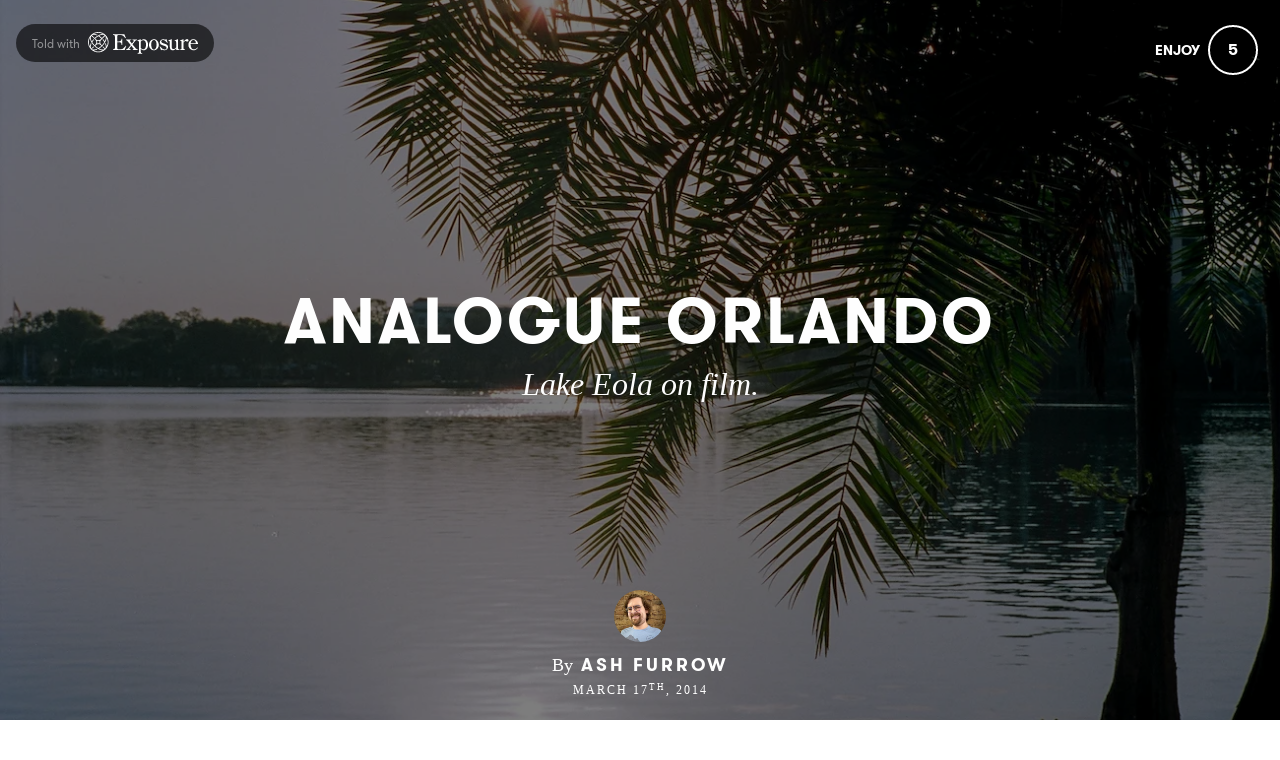

--- FILE ---
content_type: text/html; charset=utf-8
request_url: https://photos.ashfurrow.com/analogue-orlando
body_size: 25603
content:
<!DOCTYPE html>
<html lang="en">
<head>
    
      <!-- Google tag (gtag.js) -->
      <script async src="https://www.googletagmanager.com/gtag/js?id=G-GM95J47GSV"></script>
      <script>
        window.dataLayer = window.dataLayer || [];
        function gtag(){dataLayer.push(arguments);}
        gtag('js', new Date());

        gtag('config', 'G-GM95J47GSV');
      </script>
    


<!-- Legacy GA Tracking for User GA - Will Stop working in July 2024! -->
    <script>
      (function(i,s,o,g,r,a,m){i['GoogleAnalyticsObject']=r;i[r]=i[r]||function(){
          (i[r].q=i[r].q||[]).push(arguments)},i[r].l=1*new Date();a=s.createElement(o),
          m=s.getElementsByTagName(o)[0];a.async=1;a.src=g;m.parentNode.insertBefore(a,m)
          })(window,document,'script','https://www.google-analytics.com/analytics.js','ga');

      ga('create', 'UA-9572240-9', 'auto', 'gaUserTracker');
      ga('gaUserTracker.send', 'pageview');
      ga('set', 'anonymizeIp', true);
    </script>

          <!-- Meta Pixel Code -->
      <script>
      !function(f,b,e,v,n,t,s)
      {if(f.fbq)return;n=f.fbq=function(){n.callMethod?
      n.callMethod.apply(n,arguments):n.queue.push(arguments)};
      if(!f._fbq)f._fbq=n;n.push=n;n.loaded=!0;n.version='2.0';
      n.queue=[];t=b.createElement(e);t.async=!0;
      t.src=v;s=b.getElementsByTagName(e)[0];
      s.parentNode.insertBefore(t,s)}(window, document,'script',
      'https://connect.facebook.net/en_US/fbevents.js');
      fbq('init', '248053099233330');
      fbq('track', 'PageView');
      </script>
      <noscript><img height="1" width="1" style="display:none"
      src="https://www.facebook.com/tr?id=248053099233330&ev=PageView&noscript=1"
      /></noscript>
      <!-- End Meta Pixel Code -->



    <meta charset="utf-8">
    <meta name="fragment" content="!">





    <script>
    var slowPost = window.setTimeout(function() {
        var el = document.querySelector('.slow-connection-notice');
        if (typeof el != 'undefined') {
            el.style.display = 'block';
        }
    }, 30000);

    window.addEventListener('load', function() {
        window.clearTimeout(slowPost);
    }, false);
    </script>
    <noscript aria-hidden="true">
        This page is taking to long to load, please try later
    </noscript>

    <link rel="search" type="application/opensearchdescription+xml" title="Exposure" href="/opensearch.xml">

    <title>Analogue Orlando by Ash Furrow - Exposure</title>


    <link rel="stylesheet" href="https://d38vx57y8pbjp3.cloudfront.net/assets/application-dffd3aa8a3bb09209511a98160c67dc4332fe171a9d4f563a44f2dadb0479448.css" media="all" />

    <noscript>
      <link rel="stylesheet" href="https://d38vx57y8pbjp3.cloudfront.net/assets/application-dffd3aa8a3bb09209511a98160c67dc4332fe171a9d4f563a44f2dadb0479448.css" media="all" />
    </noscript>

    <!-- Modernizr -->
    <script src="https://d38vx57y8pbjp3.cloudfront.net/assets/modernizr.bundle-fb01fff5b10803e639ddb6506e59e5e25a98ff839d1317fa972d6b11555645f4.js"></script>

    <meta name="csrf-param" content="authenticity_token" />
<meta name="csrf-token" content="DyF3jUnldKJ96eubqcWehXPnkIVff0m-YqBRKb5HDXMOPrF1-oE3xBi8gQiltzzGM5scln-klPfZg6RWAq9EfQ" />

    <link rel="alternate" type="application/rss+xml" title="RSS" href="/feed.rss" />
    


      <!-- Quill Next Stylesheets -->
      <link rel="stylesheet" href="https://d38vx57y8pbjp3.cloudfront.net/assets/quill.snow-b718fa590ee5353d24539fe61c14433f32004070d04dece6c316a4e26a46247b.css" media="all" />
      <link rel="stylesheet" href="https://d38vx57y8pbjp3.cloudfront.net/assets/quill.bubble-bb04ca9fa7f25e52a68615a3aa42f5a34e13b300b34eed4a3579131a8971457c.css" media="all" />

    <meta name="google-site-verification" content="5oSfqCEF_tpnFz4hqvIw-c7nRX_4cYXfVHbmHNnqcBY" />
    <meta name="google-site-verification" content="i96eKhxprjke1Aa-fbkT8_FhvU3LAuSMM2yXv-phRM0" />
    <meta name="google-site-verification" content="z01s33rmTxmFI9kulAPj5aduq2MG0ubdUqv4Xepp18E" />
    <meta name="msvalidate.01" content="17B3807D50A65EEB366D7C82472971A6" />
    <meta name="p:domain_verify" content="48ce7497dd58f907fda0037e6c21e59d"/>

    <meta name="theme-color" content="#292525">

    <!-- Allow large image previews in search results -->
    <meta name="robots" content="max-image-preview:large">

   <meta id="viewport" name="viewport" content="width=device-width, initial-scale=1, minimum-scale=1, maximum-scale=5">
   <meta name="apple-mobile-web-app-capable" content="yes">
   <meta name="apple-mobile-web-app-status-bar-style" content="black">
   <meta name="HandheldFriendly" content="true">

    <link rel="shortcut icon" href="https://secure.gravatar.com/avatar/0ebf471a3ae8df42a84f93a7efbbdbd0?s=32&amp;d=https://exposure-media.s3.amazonaws.com/static/exposure-default-avatar.png">
    <link rel="apple-touch-icon-precomposed" href="https://secure.gravatar.com/avatar/0ebf471a3ae8df42a84f93a7efbbdbd0?s=32&amp;d=https://exposure-media.s3.amazonaws.com/static/exposure-default-avatar.png">

    <meta property="og:title" content="Analogue Orlando by Ash Furrow on Exposure">
    <meta property="og:type" content="website">
    <meta property="og:url" content="https://photos.ashfurrow.com/analogue-orlando">
        <meta property="og:image" content="https://exposure.accelerator.net/production/posts/32095/cover-photo/cover-1395080084.jpg;draw(image(b64-L2RldmVsb3BtZW50L2dhbGxlcnlfNDk1L3Bob3Rvcy9waF9kZDdrMGR5MTRtczh3N3c3L3Bob3RvLnBuZw==,400,120))/resize(1200,630,crop).jpeg?auto=webp">
        <meta property="og:image" content="https://exposure.accelerator.net/production/photos/i4azfcqrred54ief9dtg75xaihp5iyxntun4/original.jpg;resize(1200,630,crop).jpeg?auto=webp">
        <meta property="og:image" content="https://exposure.accelerator.net/production/photos/re9tnxdx43uknb3s5uj6dozzelpvghja45hu/original.jpg;resize(1200,630,crop).jpeg?auto=webp">
        <meta property="og:image" content="https://exposure.accelerator.net/production/photos/1ml8l6g9eawfckirgk37bjdz7d0m2zh94gq2/original.jpg;resize(1200,630,crop).jpeg?auto=webp">
        <meta property="og:image" content="https://exposure.accelerator.net/production/photos/vw5057k5ymrsshtm5f8x00l4j90ybe5t5amn/original.jpg;resize(1200,630,crop).jpeg?auto=webp">
        <meta property="og:image" content="https://exposure.accelerator.net/production/photos/9af4e3tkzwrfgj0jd86nniefyfb8kpkunfpo/original.jpg;resize(1200,630,crop).jpeg?auto=webp">
        <meta property="og:image" content="https://exposure.accelerator.net/production/photos/jzndxvfco4oi1bdrzjf8zdx13hki2n9h9xav/original.jpg;resize(1200,630,crop).jpeg?auto=webp">
        <meta property="og:image" content="https://exposure.accelerator.net/production/photos/hv5iadth7z8vvymefzjvp9w0sm8b8qm0o6mb/original.jpg;resize(1200,630,crop).jpeg?auto=webp">
        <meta property="og:image" content="https://exposure.accelerator.net/production/photos/si1ncw3969opznwrgew6xd18o9o1izrl3klx/original.jpg;resize(1200,630,crop).jpeg?auto=webp">
        <meta property="og:image" content="https://exposure.accelerator.net/production/photos/r7lstc5csw82msu01q4x86fkoyk5luc8m2e4/original.jpg;resize(1200,630,crop).jpeg?auto=webp">
        <meta property="og:image" content="https://exposure.accelerator.net/production/photos/bq4qga0ui9eifao4nb79hh83sfmct8ilp55c/original.jpg;resize(1200,630,crop).jpeg?auto=webp">

    <meta property="og:description" content="Lake Eola is surrounded by birds. The overwhelming majority of those birds are swans. Let me tell you about swans. They’re majestic on the water, clumsy on water, but foremost, are assholes. They’ll let you feed them out of your own hand, but do so at your own risk. They nearly took off my wedding ring in the process. ">

    <meta name="thumbnail" content="https://exposure.accelerator.net/production/posts/32095/cover-photo/cover-1395080084.jpg;draw(image(b64-L2RldmVsb3BtZW50L2dhbGxlcnlfNDk1L3Bob3Rvcy9waF9kZDdrMGR5MTRtczh3N3c3L3Bob3RvLnBuZw==,400,120))/resize(1200,630,crop).jpeg?auto=webp">

    <!-- Standard Meta tags -->
    <!-- Twitter Cards -->
        <meta name="twitter:card" content="summary_large_image">
        <meta name="twitter:site" content="@exposure">
        <meta name="twitter:title" content="Analogue Orlando">
        <meta name="twitter:description" content="Lake Eola is surrounded by birds. The overwhelming majority of those birds are swans. Let me tell you about swans. They’re majestic on the water, clumsy on water, but foremost, are assholes. They’ll let you feed them out of your own hand, but do so at your own risk. They nearly took off my wedding ring in the process. ">
        <meta name="twitter:image:src" content="https://exposure.accelerator.net/production/posts/32095/cover-photo/cover-1395080084.jpg;draw(image(b64-L2RldmVsb3BtZW50L2dhbGxlcnlfNDk1L3Bob3Rvcy9waF9kZDdrMGR5MTRtczh3N3c3L3Bob3RvLnBuZw==,400,120))/resize(1200,675,crop).jpeg?auto=webp">
        <meta name="twitter:creator" content="ashfurrow">

    <meta name="current-user" content="">
    <meta name="user-plan" content="free">
    <meta name="user-is-pro-or-biz" content="">
    <meta name="user-tier-2" content="false">
    <meta name="user-bucket" content="none">

        <meta name="keywords" content="Ash,Furrow,photos,photography,Analogue,Orlando">
        <meta name="description" content="Lake Eola is surrounded by birds. The overwhelming majority of those birds are swans. Let me tell you about swans. They’re majestic on the water, clumsy on water, but foremost, are assholes. They’ll let you feed them out of your own hand, but do so at your own risk. They nearly took off my wedding ring in the process. ">

    <link rel="canonical" href="https://photos.ashfurrow.com/analogue-orlando">

    <script>
    var EXPOSURE_HOST = 'www.ashfurrow.com',
        EXPOSURE_ROOT_HOST = 'exposure.co',
        EXPOSURE_IMAGE_PROXY = 'processor_ai',
        EXPOSURE_IMGIX_PREFIX = 'exposure',
        EXPOSURE_ENV = 'production',
        EXPOSURE_MAX_CATS = false,
        EXPOSURE_ROOT_URL = 'https://exposure.co/';
    </script>

    
    

    <!-- USER JS_HEAD INJECT -->

    <!-- JSON-LD Structured Data for SEO and AI Discovery -->
      <script type="application/ld+json">{"@context":"https://schema.org","@type":"WebSite","name":"Ash Furrow","url":"https://photos.ashfurrow.com/","description":"Hobby photographer. I was primarily shooting on film and used to travel a lot. I used to live in big cities too, but now I'm rediscovering photography in a less urban setting.","publisher":{"@type":"Person","name":"Ash Furrow","url":"https://photos.ashfurrow.com/"}}</script>
      <script type="application/ld+json">{"@context":"https://schema.org","@type":"Person","name":"Ash Furrow","url":"https://photos.ashfurrow.com/","image":"https://secure.gravatar.com/avatar/0ebf471a3ae8df42a84f93a7efbbdbd0?s=500\u0026d=https://exposure-media.s3.amazonaws.com/static/exposure-default-avatar.png","description":"Hobby photographer. I was primarily shooting on film and used to travel a lot. I used to live in big cities too, but now I'm rediscovering photography in a less urban setting.","sameAs":["https://twitter.com/ashfurrow","https://instagram.com/ashfurrow","http://ashfurrow.com"]}</script>
      <script type="application/ld+json">{"@context":"https://schema.org","@type":"SiteNavigationElement","name":"Main Navigation","hasPart":[{"@type":"WebPage","name":"Home","url":"https://photos.ashfurrow.com/"},{"@type":"WebPage","name":"Stories","url":"https://photos.ashfurrow.com/"},{"@type":"WebPage","name":"Categories","url":"https://photos.ashfurrow.com/categories"}]}</script>
      <script type="application/ld+json">{"@context":"https://schema.org","@type":"Article","headline":"Analogue Orlando","description":"Lake Eola is surrounded by birds. The overwhelming majority of those birds are swans. Let me tell you about swans. They’re majestic on the water, clumsy on water, but foremost, are assholes. They’ll let you feed them out of your own hand, but do so at your own risk. They nearly took off my wedding ring in the process. ","image":"https://exposure.accelerator.net/production/posts/32095/cover-photo/cover-1395080084.jpg;resize(1200,630,crop).jpeg?auto=webp","datePublished":"2014-03-17T18:28:03Z","dateModified":"2026-01-19T17:14:26Z","author":{"@type":"Person","name":"Ash Furrow","url":"https://photos.ashfurrow.com/"},"publisher":{"@type":"Organization","name":"Exposure","url":"https://exposure.co","logo":{"@type":"ImageObject","url":"https://exposure.co/favicon.png"}},"mainEntityOfPage":{"@type":"WebPage","@id":"https://photos.ashfurrow.com/analogue-orlando"},"wordCount":151,"timeRequired":"PT1M"}</script>
      <script type="application/ld+json">{"@context":"https://schema.org","@type":"BreadcrumbList","itemListElement":[{"@type":"ListItem","position":1,"name":"Ash Furrow","item":"https://photos.ashfurrow.com/"},{"@type":"ListItem","position":2,"name":"Analogue Orlando","item":"https://photos.ashfurrow.com/analogue-orlando"}]}</script>

</head>

<body data-search-page="1"
  class="
    
    
    cover-layout-default
    
    type-theme-classic
    classic
     
     
    
    "
    data-upgraded=""
    data-can-publish="">







<script>
  if (window.jQuery === undefined)
    document.write('<script src=\"https://d38vx57y8pbjp3.cloudfront.net/assets/jquery/jquery-90f29602d8e298f44fd4dd15f1a53e70bf5529a3994e51d609bc91a13ebbb28a.js\"><\/script>')
  if (window.ExposurePush === undefined)
    document.write('<script src=\"https://d38vx57y8pbjp3.cloudfront.net/assets/push_notifications-3aa0ceace480e5655709e6a55466768536c3c62cf73ed94a7eb02b862273e4f3.js\"><\/script>')
  if (window.ExposureSite === undefined)
    document.write('<script src=\"https://d38vx57y8pbjp3.cloudfront.net/assets/app_v2/sites/base-b054aae4eeef6b777e0ab653949ec47ea5d97fc05efd17a3ce979411cec39496.js\"><\/script>')
  if (window.$ExposureFeed === undefined)
    document.write('<script src=\"https://d38vx57y8pbjp3.cloudfront.net/assets/v2/feed-1cec193103f478e82053f0f532506a9fa432e245c0ee817ef7af34709ca920e0.js\"><\/script>')
</script>
<noscript>
Please enable Javascript
</noscript>






<div id="main-wrapper">

      <link rel="preload" as="image" href="https://exposure.accelerator.net/production/posts/32095/cover-photo/cover-1395080084.jpg;resize(1300,_,crop).jpeg?auto=webp" fetchpriority="high">

<div class="skip-to-wrapper absolute py2 mt4 col-12 center pointer-events-none sm-remove" style="z-index:999999;">
 <a href="#post-content" class="btn btn-primary pill h6 caps box-shadow-xsm skip-to-content zfu" title="Skip to content of story">
   Skip to content
   <span aria-hidden = "true">↓</span>
 </a>
</div>




<main id="main-content" role="main">
<div id="post"
  data-track-clicks="false"
  data-track-videos="false"
  data-post-id="32095"
  data-is-tier-3="false"
  data-is-tier-2="false"
  data-is-tier-1="true"
  data-is-toggle-cover-overlay="true"
  data-is-toggle-cover-titles="true"
  data-is-lightbox-toggle="true"
  data-is-landing-page-toggle="false"
  data-is-toggle-publish-date="false"
  data-is-animation-effects="true"
  data-is-published="true"
  data-slug="analogue-orlando"
  data-id="32095"
  data-author-viewing="false"
  data-is-embed="false"
  data-base-font-size="default"
  data-nudge-enabled="false"
  data-nudge-username="ashfurrow"
  class="global-drag-and-drop     false-author">


    <div aria-label='Photos from this story' aria-modal='true' id='lightbox' role='dialog'>
<h1 class='hide'>
Photos from this story
</h1>
<div class='nav-bar'>
<div class='nav-bar-wrapper'></div>
<button aria-label='Toggle fullscreen' class='fullscreen-hook btn hover-fade circle w-40 h-40 p0 center sm-remove' data-action='fullscreen' onclick='ga(&#39;send&#39;, &#39;event&#39;, { eventCategory: &#39;Story&#39;, eventAction: &#39;Click&#39;, eventLabel: &#39;Fullscreen lightbox&#39;})'>
<div class='icon-expand white sm-h2 h3 relative'></div>
<span class='hide'>Toggle Fullscreen</span>
</button>
<button aria-label='Close Photo' class='close-hook btn hover-fade circle w-40 h-40 p0 center' data-action='close' id='close-lightbox-hook' name='Close Photo' onclick='ga(&#39;send&#39;, &#39;event&#39;, { eventCategory: &#39;Story&#39;, eventAction: &#39;Click&#39;, eventLabel: &#39;Close lightbox&#39;})'>
<div class='icon-cross white sm-h2 h3 relative'></div>
<span class='hide'>Close Photo</span>
</button>
</div>
<div class='next-prev relative'>
<div class='sm-px2'>
<button class='prev-photo-hook btn hover-fade circle w-40 h-40 p0 center' data-action='prev' onclick='ga(&#39;send&#39;, &#39;event&#39;, { eventCategory: &#39;Story&#39;, eventAction: &#39;Click&#39;, eventLabel: &#39;Prev in lightbox&#39;})'>
<div class='icon-arrow-left white sm-h2 h3 relative'></div>
<span class='hide'>Previous Photo</span>
</button>
<button class='next-photo-hook btn hover-fade circle w-40 h-40 p0 center sm-mr1' data-action='next' onclick='ga(&#39;send&#39;, &#39;event&#39;, { eventCategory: &#39;Story&#39;, eventAction: &#39;Click&#39;, eventLabel: &#39;Next in lightbox&#39;})' style='top:-1px'>
<div class='icon-arrow-right white sm-h2 h3 relative'></div>
<span class='hide'>Next Photo</span>
</button>
</div>
</div>
<div class='lightbox-wrapper'>
<div class='photo-container'>
<!-- /If link present -->
<a class='big-damn-link zfu' href='' onclick='ga(&#39;send&#39;, &#39;event&#39;, { eventCategory: &#39;Story&#39;, eventAction: &#39;Click&#39;, eventLabel: &#39;Use lightbox URL&#39;})' rel='noopener' target='_blank' title='Open link from photo'>
<span class='hide'>
Photo link
</span>
<span class='link-render'></span>
</a>
<div class='photo-lid animated'>
</div>
</div>
<div class='photo-meta pointer-events-none'>
<div class='photo-meta-wrapper zfu'>
<!-- /Render if caption exists -->
<span class='h4 caption-render regular serif italic pointer-events-auto type-theme-body'></span>
</div>
</div>
</div>
</div>







<div class="hide" data-sub-url="https://www.ashfurrow.com/billing/subscribe?post=analogue-orlando"></div>
<script type="text/javascript">
  window.storyCategoriesSeed = {
    member: [],
    community: []
  };
  window.memberCategoriesSeed = [["years-in-review","Years in Review",7920]];
</script>

<noscript>Please enable Javascript</noscript>


<header id="top" class="story-rhythm">

    <div class="col-6 absolute top-0 left-0 z4 upsell-story-header">
      <a class='sm-p2 py2 px1 story-ex-watermark inline-block hover-fade border-none mt1 sm-remove' href='https://exposure.co/?source=story-badge' id='story-watermark-badge' rel='noopener' style='border-radius: 0 0 8px 0; visibility: hidden;' tabIndex='-1' target='_blank' title='Told with Exposure, open in a new window'>
<div class='h6 left-aligned white flex pill bg-darken-5 py1 px2 flex flex-center' style='min-height:14px'>
<div class='mr1 sm-remove'>
<span class='muted'>Told with</span>
</div>
<svg xmlns="http://www.w3.org/2000/svg" viewbox="0 0 649 131" style="width:110px">
  <g fill="currentColor" fill-rule="evenodd">
    <path d="M107.1265 72.9801c-.807-2.447-1.806-4.926-2.965-7.416-.943 1.585-1.942 3.165-2.999 4.733.571 1.384 1.09 2.765 1.543 4.14 3.419 10.37 2.786 18.62-1.025 23.895l-12.837-12.836c-.528.549-1.06 1.097-1.601 1.638-.559.559-1.123 1.109-1.691 1.652l12.83 12.83c-2.929 2.094-6.765 3.218-11.367 3.218-3.691 0-7.872-.72-12.47-2.236-3.043-1.003-6.117-2.312-9.18-3.869 5.781-3.663 11.474-8.144 16.837-13.294l.045.046c1.119-1.075 2.219-2.17 3.294-3.289l-.04-.04c5.168-5.374 9.668-11.085 13.343-16.879.005.009.011.019.015.028.981-1.553 1.911-3.118 2.777-4.694-.004-.006-.008-.013-.011-.019 2.297-4.156 4.159-8.317 5.502-12.393 1.741-5.28 2.538-10.246 2.425-14.729 9.348 16.816 9.348 37.422-.001 54.239.113-4.482-.683-9.447-2.424-14.725zm-46.408 43.465c-9.321 0-18.636-2.334-27.018-6.971.225.004.447.015.675.015 4.27 0 8.956-.83 13.927-2.47 2.449-.808 4.93-1.808 7.422-2.968-1.588-.943-3.169-1.939-4.741-2.996-1.382.571-2.764 1.09-4.138 1.543-4.597 1.516-8.78 2.236-12.47 2.236-4.556 0-8.358-1.102-11.275-3.156l12.823-12.822c-.595-.569-1.191-1.137-1.776-1.722-.553-.552-1.082-1.119-1.621-1.68l-12.842 12.842c-3.789-5.276-4.412-13.511-1-23.859.454-1.376.973-2.759 1.545-4.144-1.057-1.569-2.055-3.149-2.998-4.735-1.161 2.491-2.161 4.973-2.968 7.422-1.729 5.243-2.527 10.177-2.428 14.634-9.282-16.77-9.282-37.29.001-54.06-.1 4.46.697 9.395 2.427 14.641 1.343 4.076 3.205 8.237 5.502 12.393-.004.007-.008.014-.012.02.867 1.577 1.793 3.145 2.774 4.7.006-.012.013-.023.018-.035 3.669 5.783 8.159 11.482 13.314 16.848l-.033.033c1.109 1.157 2.238 2.295 3.395 3.404l.039-.039c5.336 5.115 11.002 9.572 16.749 13.218-.009.004-.018.01-.027.014 1.158.73 2.324 1.421 3.494 2.09.025.015.05.029.075.043.375.214.749.436 1.125.643.006-.003.012-.007.018-.01 4.156 2.297 8.318 4.159 12.392 5.502 4.972 1.64 9.658 2.47 13.928 2.47.244 0 .483-.011.724-.016-8.383 4.638-17.698 6.972-27.02 6.972zm-41.05-93.542l16.172 16.172 3.29 3.291h.001l4.888 4.887c3.566 3.567 5.531 8.31 5.531 13.354 0 5.045-1.965 9.787-5.531 13.354l-4.869 4.869c-5.432-5.665-10.233-11.877-14.016-18.24 3.029-5.094 6.709-10.092 10.847-14.791l-3.298-3.298c-3.84 4.334-7.245 8.843-10.137 13.403-1.554-3.058-2.86-6.127-3.862-9.166-3.406-10.331-2.79-18.557.984-23.835zm67.348-11.217c-4.273 0-8.959.831-13.93 2.47-4.074 1.344-8.236 3.205-12.392 5.502-.006-.003-.012-.007-.019-.011-1.575.868-3.14 1.796-4.694 2.777l.028.015c-5.794 3.675-11.505 8.175-16.879 13.344l-16.182-16.182c2.936-2.122 6.794-3.26 11.427-3.26 3.691 0 7.872.72 12.47 2.236 1.377.454 2.761.974 4.147 1.546 1.571-1.058 3.153-2.051 4.74-2.995-2.494-1.162-4.978-2.164-7.43-2.972-4.971-1.639-9.657-2.47-13.926-2.47h-.001c-.231 0-.457.011-.685.016 8.385-4.641 17.703-6.977 27.028-6.977s18.645 2.336 27.03 6.978c-.244-.006-.485-.017-.732-.017zm-4.795 24.073c-5.37-5.159-11.073-9.648-16.862-13.316 3.064-1.558 6.14-2.862 9.185-3.866 4.597-1.515 8.78-2.2360007 12.47-2.2360007 4.615-.0009993 8.46 1.1290007 11.391 3.2340007l-16.184 16.184zm-21.449 36.071c5.044 0 9.787 1.964 13.354 5.531l4.787 4.786c-5.662 5.425-11.866 10.222-18.223 14-6.324-3.761-12.501-8.525-18.139-13.919l4.867-4.867c3.567-3.567 8.31-5.531 13.354-5.531zm-13.462-27.868l-4.883-4.883c5.672-5.444 11.887-10.266 18.259-14.057 6.366 3.784 12.58 8.588 18.249 14.023l-4.917 4.917c-7.364 7.362-19.345 7.363-26.708 0zm5.585 8.876c2.464.859 5.082 1.31 7.769 1.31 2.745 0 5.419-.467 7.93-1.363-.896 2.511-1.363 5.185-1.363 7.93 0 2.687.451 5.305 1.31 7.77-2.464-.859-5.082-1.311-7.769-1.311-2.746 0-5.419.468-7.931 1.364.896-2.512 1.364-5.185 1.364-7.931 0-2.687-.451-5.304-1.31-7.769zm49.81-6.1c-1.002 3.039-2.307 6.11-3.861 9.168-2.874-4.53-6.252-9.01-10.062-13.319l-3.299 3.298c4.108 4.675 7.763 9.643 10.773 14.707-3.79 6.373-8.606 12.593-14.051 18.265l-4.787-4.787c-7.364-7.364-7.364-19.345 0-26.709l4.916-4.917.004.003 3.291-3.29c-.001-.002-.003-.003-.003-.004l16.159-16.159c3.716 5.28 4.307 13.471.92 23.744zm.804-28.944c-11.43-11.43-26.627-17.724-42.791-17.724-15.732 0-30.537 5.977-41.855 16.833-.624.547-1.213 1.135-1.765 1.764-22.438 23.338-22.467 60.37-.088 83.744.602.695 1.249 1.34 1.938 1.936 11.307 10.805 26.077 16.753 41.77 16.753 16.164 0 31.361-6.295 42.791-17.724 23.595-23.595 23.595-61.987 0-85.582zM635.8979 67.2179c.771-8.862-3.083-19.779-14.257-19.779-10.917 0-15.412 11.046-15.669 19.779h29.926zM311.8687 42.302v9.118c5.395-4.623 11.046-8.22 18.238-8.22 16.054 0 24.531 17.21 24.403 31.209.128 15.926-7.835 34.421-26.202 34.421-6.293 0-12.201-3.468-16.439-7.835l.000271 12.412311c.00831 11.011706.271466 11.769194 8.604729 12.888689v3.725h-28.64v-3.725c8.460094-1.119875 8.724472-1.877498 8.732733-12.899914L300.5667 62.208c-.257-6.807-.77-9.247-8.476-9.247v-3.082l19.778-7.577zm309.9012.8979c16.054 0 27.1 13.743 27.1 28.897h-43.539c0 12.587 3.724 31.21 19.778 31.21 8.605 0 16.055-4.753 21.063-11.687l2.184 2.055c-5.395 8.861-14.385 15.155-24.916 15.155-17.981 0-31.081-14.642-31.081-32.237 0-16.439 11.431-33.393 29.411-33.393zm-232.7147.0008c17.853 0 28.513 17.466 28.513 33.777 0 16.44-12.201 31.852-29.284 31.852-16.439 0-28.383-15.926-28.383-31.724 0-16.695 11.046-33.905 29.154-33.905zm73.3342-.8993l7.449 20.935-3.083 1.669c-6.293-8.091-13.999-17.467-24.402-17.467-5.009 0-10.146 3.468-10.146 8.734 0 15.668 40.327 9.76 40.327 33.264 0 11.045-10.659 19.393-20.934 19.393-3.211 0-5.523-.899-8.477-1.799-1.541-.513-3.082-1.155-4.752-1.155-2.697 0-5.265 1.155-7.449 2.954l-7.963-21.834 2.826-1.413c4.88 8.092 16.953 19.009 26.585 19.009 5.908 0 11.303-4.495 11.303-10.532 0-16.568-39.943-9.375-39.943-32.622 0-10.916 10.018-18.237 20.164-18.237 4.624 0 9.119 2.055 12.715 2.055 2.44 0 4.239-1.156 5.78-2.954zm68.9667.0001l.000641 48.9702114c.014744 10.6874036.368609 11.4356216 8.861359 12.4207886v3.724h-20.035v-9.119c-5.395 5.395-12.33 10.532-20.293 10.532-5.266 0-10.788-1.927-13.871-6.678-2.777081-4.3321081-3.152362-9.5288941-3.203076-14.6769191l-.006212-.9644603c-.000571-.1605738-.000951-.3210442-.001205-.4813834L482.8081 62.2085c-.385-6.807-.514-9.247-8.348-9.247v-3.082l19.651-7.578v46.107c0 6.807 2.697 13.614 10.531 13.614 6.293 0 11.303-5.137 15.412-9.119v-30.695c-.386-6.807-.514-9.247-8.348-9.247v-3.082l19.65-7.578zm-316.964-28.8974l8.991 21.962-3.211 1.926c-11.302-15.026-15.541-19.649-34.421-19.649-13.099 0-13.87 2.054-13.87 14.64v24.018h5.266c12.072 0 20.292-2.184 21.191-16.055h3.596v36.86h-3.725c.12126-15.45266-9.630826-17.0601916-19.228619-16.6642309l-.612318.0278809c-.203973.0101246-.407778.0210421-.611321.0326385l-.609742.0367115h-5.266v29.668c0 10.403 1.412 12.971 13.1 12.971 20.934 0 24.659-5.265 37.503-21.448l3.082 1.284-9.504 24.403h-68.84v-4.239c10.04553 0 11.907225-3.2725539 11.943454-17.1705875L159.1661 35.2371c0-14.127-1.797-17.594-11.944-17.594v-4.239h67.17zm40.1972 31.2092v3.725c-.12328 0-.249027-.0002064-.376847-.0003807l-.389282-.0001884c-3.026117.0029499-6.939871.1490091-6.939871 3.3395691 0 2.569 3.468 6.293 5.01 8.219l7.191 8.991 6.422-8.348c1.541-2.055 4.624-5.395 4.624-8.092 0-3.8719423-3.877651-4.0953236-6.903831-4.108211l-.545169-.000789v-3.725h27.099v3.725c-6.922339-.4617288-10.631395 4.0505947-14.386994 8.8839072l-.425537.5482887c-.284056.3661066-.569079.7330414-.856469 1.0988041l-11.43 14.898 13.742 17.081c3.853 5.01 9.633 12.716 16.696 12.844v3.724h-29.797v-3.724c1.927-.128 6.165 0 6.165-2.825 0-1.927-3.082-5.009-4.109-6.294l-9.762-12.073-7.063 9.119c-1.413 2.055-4.495 4.752-4.495 7.449 0 4.239 5.522 4.624 8.605 4.624v3.724h-28.256v-3.724c8.606-1.028 13.999-8.863 19.009-15.027l8.605-10.917-15.54-19.521c-2.954-3.596-7.45-9.761-12.587-9.889v-3.725h30.695zm330.065-2.3114c4.239 0 7.963 2.953 7.963 7.448 0 3.982-2.697 7.193-6.935 7.193-4.495 0-6.165-3.339-10.276-3.339-4.495 0-9.631 5.908-11.815 9.504l.000622 28.1640965c.014317 10.6865975.35792 11.4356955 8.604378 12.4199035v3.725h-28.383v-3.725c8.297558-1.005379 8.472243-1.765423 8.475921-13.1234145L552.2893 62.2079c-.386-6.806-.513-9.247-8.348-9.247v-3.082l19.65-7.577v15.154c4.881-6.036 12.587-15.154 21.063-15.154zm-195.5991 5.1368c-12.972 0-16.183 16.953-16.183 26.842 0 9.119 2.954 30.311 15.412 30.311 13.358 0 16.312-20.164 16.312-30.054 0-9.375-2.954-27.099-15.541-27.099zm-63.7005 1.2843c-4.495 0-10.66 4.367-13.486 7.706v39.429c3.725 3.468 8.349 7.449 13.743 7.449 13.999 0 16.696-17.595 16.696-28.512 0-10.917-3.339-26.072-16.953-26.072z"></path>
  </g>
</svg>

</div>
</a>
<script>
  // Reveal badge after a short delay to let cover image be LCP
  setTimeout(function() {
    var badge = document.getElementById('story-watermark-badge');
    if (badge) {
      badge.style.visibility = 'visible';
      badge.style.opacity = '0';
      if (typeof gsap !== 'undefined') {
        gsap.to(badge, { opacity: 1, duration: 0.5, ease: 'power2.out' });
      } else {
        badge.style.transition = 'opacity 0.5s ease-out';
        badge.style.opacity = '1';
      }
    }
  }, 500);
</script>

    </div>

    <div class="absolute z3 right-0 top-0 header-enjoy p2 sm-px2 sm-mt1">
      <button class='cursor-pointer animated fadeInUp delay-0-4s zfu print-remove story-interaction flex flex-center small read-only' data-agent='5643af141aaac2b30ca523acc92164287a8b8b49' data-enjoyer-id='338848d3-d234-4a1d-b929-9ec26e3915f0' onclick='ga(&#39;send&#39;, &#39;event&#39;, { eventCategory: &#39;Click&#39;, eventAction: &#39;Story interaction&#39;, eventLabel: &#39;Interacted via story cover&#39;})' oncontextmenu='return false;'>
<div class='flex-auto mr1 caps letter-spacing-reset bold sm-h5 h6 interaction-label relative trans-bouncy nowrap no-select hover-fade' rel='tipsy-e' title='Click to show Ash Furrow you enjoyed this story'>
Enjoy
</div>
<div class='relative inline-block border pill border-double center flex flex-center h-30 w-30 p1 count-wrapper trans-bouncy z2 white border-white' oncontextmenu='return false;'>
<span class='hide'>
<div class='absolute animated fadeOutUp none animated-slow interaction-icon h4' style='left:13px;top:-40%;'>
<span>👍</span>
</div>
</span>
<div class='col-12 center bold h4 relative' style='width:60px;left:-10px'>
<span class='enjoy-count sm-h4 h4 relative' style='width: 50px;display: block;'>
5
</span>
</div>
</div>
</button>

    </div>

  

  
  <div class="flex flex-center" id="cover-image">



    <div class="photo-upload-progress zfu cover-photo-upload-progress absolute bottom-0 left-0 pointer-events-none p1 none edit-mode-component-none" style="width:74px;bottom:0;top: initial;height:40px">
      <div class="px1 pill bg-darken-5 white h-30 flex flex-center animated fadeIn edit-mode-component-show">
        <div class="ex-spinner mr1"></div>
        <div class="h5 upload-percent">10%</div>
      </div>
    </div>



    <div id="cover-image-container" class="absolute width-100per height-100per top-0 left-0 bg-cover bg-center animated fadeIn delay-0-3s">


        <div class="cover-spinner z0"></div>

      <img
        alt="Analogue Orlando - cover photo"
        class="z1 relative no-select pointer-events-none cover-image-src object-fit-cover"
        style="object-position: 50% 50%; transform: scale(1.000);; transform: scale(1.02); width: 100%; height: 100%;"
        src="https://exposure.accelerator.net/production/posts/32095/cover-photo/cover-1395080084.jpg;resize(1300,_,crop).jpeg?auto=webp"
        srcset="https://exposure.accelerator.net/production/posts/32095/cover-photo/cover-1395080084.jpg;resize(1300,_,crop).jpeg?auto=webp 1300w, https://exposure.accelerator.net/production/posts/32095/cover-photo/cover-1395080084.jpg;resize(2000,_,crop).jpeg?auto=webp 2000w, https://exposure.accelerator.net/production/posts/32095/cover-photo/cover-1395080084.jpg;resize(3300,_,crop).jpeg?auto=webp 3300w"
        sizes="100vw"
        fetchpriority="high"
        decoding="async"
      >
    </div>

    <script>
      // GSAP-powered cover image reveal for smooth LCP-friendly animation
      // Image starts visible at full opacity (for LCP) with slight scale, then settles on load
      (function() {
        var img = document.querySelector("#cover-image-container img.cover-image-src");
        if (!img) return;
        
        function revealCover() {
          if (typeof gsap !== 'undefined') {
            gsap.to(img, {
              scale: 1,
              duration: 1.2,
              ease: "power3.out"
            });
          } else {
            // Fallback if GSAP not loaded
            img.style.transition = "transform 1.2s cubic-bezier(0.22, 1, 0.36, 1)";
            img.style.transform = "scale(1)";
          }
        }
        
        if (img.complete) {
          revealCover();
        } else {
          img.addEventListener("load", revealCover);
          // Fallback timeout
          setTimeout(revealCover, 5000);
        }
      })();
    </script>

    <noscript>
      <style>
        #cover-image-container img.cover-image-src {
          transform: scale(1) !important;
        }
      </style>
    </noscript>




    <div class="post-titles center sm-col-11 px2 mx-auto animated fadeInUp delay-0-7s sm-mb3 mb4">
      <div class="post-titles-wrapper trans-bouncy o1">


          <h1 data-placeholder="Untitled Story" class="tour-tip type-theme-heading h0 lg-h00 sm-h0 sm-letter-spacing-1 col-11 type-theme-heading-reset m0" data-field-name="title">
            Analogue Orlando
          </h1>

          <h2 class="serif type-theme-body animated fadeInUp delay-0-5s h3 lg-h1 sm-h2 col-12 type-theme-body mx-auto mb0 mt1" data-placeholder="Type a subtitle" data-field-name="subtitle">
            Lake Eola on film.
          </h2>
        </div>
    </div>


    <div class="author-meta author-header animated fadeInUp delay-1s left-0 landing-page-element">

      <a target="" href="https://photos.ashfurrow.com/" class="author-avatar trans-bouncy" title="Link to Ash Furrow Exposure site" onclick="ga('send', 'event', { eventCategory: 'Story', eventAction: 'Click', eventLabel: 'Avatar'})">
        <img alt="Ash Furrow" src="https://secure.gravatar.com/avatar/0ebf471a3ae8df42a84f93a7efbbdbd0?s=200&amp;d=https://exposure-media.s3.amazonaws.com/static/exposure-default-avatar.png" />
      </a>

      <div class="author-details">

        <span class="name"><strong class="type-theme-body inline-block regular sm-remove">By</strong> <a href="https://photos.ashfurrow.com/" class="type-theme-heading">Ash Furrow</a></span>

        <span class="author-attribution">
          
        </span>

      <div class="categories-details-render-wrap">
        <div class="categories-details-render">
        </div>
      </div>

        <span class="post-date type-theme-body story-published-date" style="">
          March 17<sup>th</sup>, 2014
        </span>
      </div>


    </div>

  </div> <!-- .cover-image -->

  <script>
    $(window).ready(function() {
      var video = $('#cover-video source').get(0);
      if (typeof video === 'undefined') {
        return;
      }
      var src = video.src;
      var regex = /resize\((\d+),(\d+),fit\)/ig;
      var match = regex.exec(src)

      if (match && typeof window.matchMedia === 'function') {
        var width = match[1];
        var height = match[2];

        const mq = window.matchMedia("(max-width: 480px)");
        function watch() {
          if (mq.matches) {
            video.src = src.replace('resize('+ width +','+ height+',fit)', 'resize(920,1200,fit)')
          } else {
            video.src = src
          }
        }

        mq.addListener(watch);
        watch();
      }

    })
  </script>


</header>


    <div id="post-content" class="clearfix">


        <div class="photo-groups-container brand-theme-container">
        </div>

        <div class="col-12 clearfix story-footer-wrapper dark-mode-section relative brand-theme-container">
              <div class="partner-buttons story-rhythm  none">
                <a rel="noopener" href="https://exposure.co" target="_blank" class="btn btn-primary h6 caps center partner-button color-theme-button bg-off-black pill">
                  Button Label
                </a>
              </div>

                <div class="post-footnotes-section ">
                  <div class="footnotes-container">
                    <div class="footnotes-header">
                      <span class="footnotes-divider"></span>
                      <h4 class="footnotes-title">FootNotes</h4>
                      <span class="footnotes-divider"></span>
                    </div>
                    <div class="footnotes-content-wrapper type-theme-body">
                      <div class="footnotes-editor" data-quill-footnotes="true">
                          <div class="type-theme-body">All photos shot on my Leica M6 with my Summicron 50mm f/2.0. TMax 400 and Portra 400 films</div>
                      </div>
                    </div>
                  </div>
                </div>


          <div style="" class="location-hook-added font-link-color" 
            data-url-proto="https://maps.google.com/maps?q=:query">
          </div>

          <div class="post-location-tag">

            <div class="add-location-tag" rel="tipsy-s" title="You can search for place or venue names to geotag your story.">
                <input type="hidden" aria-label="Where were these photos taken" class="location-lookup pill" value="Orlando, FL, United States">
            </div>

          </div>
        </div>

        <input type="hidden" name="location-lat" value="">
        <input type="hidden" name="location-lon" value="">



        



        <hr class="section-split">


  </div>
    <div class="col-12 clearfix z3 relative bg-white dark-mode-section brand-theme-container">
      <p class="copyright-notice center type-theme-heading story-rhythm story-rhythm-sm mt4">
  &copy; <span class="year type-theme-heading">2026</span>
  <a class="f-ul border-none font-body-color" href="https://photos.ashfurrow.com/">Ash Furrow</a>
  <span class="author-attribution block">
    
  </span>
</p>

<div class="footer-actions print-remove">
  <div id="enjoy-share" >
    <div class="content py3 pt0">
      <div class="mx-auto mb3 inline-block center">
        <div class='relative'>
<button class='cursor-pointer animated fadeInUp delay-0-5s zfu print-remove story-interaction flex flex-center interaction-large read-only' data-agent='5643af141aaac2b30ca523acc92164287a8b8b49' data-enjoyer-id='338848d3-d234-4a1d-b929-9ec26e3915f0' onclick='ga(&#39;send&#39;, &#39;event&#39;, { eventCategory: &#39;Click&#39;, eventAction: &#39;Story interaction&#39;, eventLabel: &#39;Interacted via story footer&#39;})' oncontextmenu='return false;'>
<div class='sm-flex-auto'>
<div class='mr1 caps bold h3 interaction-label relative trans-bouncy nowrap no-select hover-fade letter-spacing-reset'>
Enjoy
</div>
</div>
<div class='invert bg-white inline-block border pill border-double center flex flex-center h-60 p1 count-wrapper trans-bouncy z2 relative off-black border-off-black' oncontextmenu='return false;' style='min-width:20px'>
<span class='hide'>
<div class='absolute animated fadeOutUp none animated-slow interaction-icon h3' style='left:39%;top:-40%;'>
<span>👍</span>
<span class='none'>✨</span>
</div>
</span>
<div class='col-12 center bold h4'>
<span class='enjoy-count sm-h2 h2 relative' style='left:0.2px;top:1.5px'>
5
</span>
</div>
</div>
</button>
</div>

      </div>

      <div class='col-12 invert'>
<ul class='list-reset h2 mt1 mb0 sm-ml2 ml1 share-from-footer'>
<li class='inline-block'>
<a class='no-ul share-story-button border-none btn p0 hover-fade rounded off-black circle w-40 h-40 bg-white' href='mailto:?subject=Check out this story on Exposure!&amp;body=https://photos.ashfurrow.com/analogue-orlando' onclick='ga(&#39;send&#39;, &#39;event&#39;, { eventCategory: &#39;Story&#39;, eventAction: &#39;Click&#39;, eventLabel: &#39;Emailed story via footer&#39;});' rel='tipsy-w noopener' title='Open a new email with a link to this story'>
<span class='hide'>Email story</span>
<span aria-hidden='true' class='icon-mail relative' style='top:2px'></span>
</a>
</li>
<li class='inline-block'>
<a class='no-ul share-story-button border-none btn p0 hover-fade rounded off-black circle w-40 h-40 bg-white embed-story-button' href='/analogue-orlando/embed' onclick='ga(&#39;send&#39;, &#39;event&#39;, { eventCategory: &#39;Story&#39;, eventAction: &#39;Click&#39;, eventLabel: &#39;Embeded story via footer&#39;});' rel='tipsy-w noopener' title='Get HTML code to embed this story in other websites'>
<span class='hide'>Embed story</span>
<span aria-hidden='true' class='icon-code relative' style='top:2px'></span>
</a>
</li>
<li class='inline-block'>
<a class='no-ul share-story-button border-none btn p0 hover-fade rounded off-black circle w-40 h-40 bg-white' data-lang='en' href='https://twitter.com/intent/tweet?url=https://photos.ashfurrow.com/analogue-orlando&amp;amp;related=exposure&amp;amp;hashtags=toldwithexposure&amp;amp;via=ashfurrow&amp;amp;text=Analogue Orlando%20by%20Ash Furrow' onclick='ga(&#39;send&#39;, &#39;event&#39;, { eventCategory: &#39;Story&#39;, eventAction: &#39;Click&#39;, eventLabel: &#39;Shared to Twitter via footer&#39;});' title='Open a X post with a link this story'>
<span class='hide'>Share on X</span>
<span style='font-size:27px'>𝕏</span>
</a>
</li>
<li class='inline-block'>
<a class='no-ul share-story-button border-none btn p0 hover-fade rounded off-black circle w-40 h-40 bg-white' data-lang='en' href='https://www.facebook.com/sharer/sharer.php?u=https://photos.ashfurrow.com/analogue-orlando' onclick='ga(&#39;send&#39;, &#39;event&#39;, { eventCategory: &#39;Story&#39;, eventAction: &#39;Click&#39;, eventLabel: &#39;Shared to Facebook via footer});' rel='noopener' target='_blank' title='Open a new Facebook post with a link this story'>
<span class='hide'>Share on Facebook</span>
<span aria-hidden='true' class='icon-facebook' style='top:-3px'></span>
</a>
</li>
</ul>
</div>

    </div>
  </div>
</div>

<footer class="share-enabled mt2 sm-mt0 print-remove bg-white landing-page-element invert">
  <div class="story-member-meta">
    <div class='member-meta clearfix relative sm-px0 px2 color-theme hover-hidden-wrapper'>
<div class='avatar-full-name'>
<div class='member-avatar-logo sm-py2 sm-px0 px3 py1 center relative hover-hidden-wrapper'>
<!-- /Member Avatar -->
<a class='avatar avatar-md mb1 hover-fade relative no-ul mt1 border-none hover-lift' href='https://photos.ashfurrow.com/' target='' title='Ash Furrow'>
<img alt='Photo of Ash Furrow' class='col-12 invert' src='https://secure.gravatar.com/avatar/0ebf471a3ae8df42a84f93a7efbbdbd0?s=150&amp;d=https://exposure-media.s3.amazonaws.com/static/exposure-default-avatar.png'>
<!-- /Verifed Badge -->
</a>
</div>
<div class='md-col-6 sm-col-10 mx-auto center member-info'>
<div class='bold h1-responsive h1 block m0 member-name caps letter-spacing-reset relative type-theme-heading type-theme-heading-reset mt1 sm-mb2 mb0 line-height-reset off-black' style='line-height: 1;'>
<a class='off-black f-ul hover-fade border-none color-theme font-body-color' href='https://photos.ashfurrow.com/' target='' title='Ash Furrow'>
Ash Furrow
</a>
</div>
</div>
</div>
<div class='md-col-6 sm-col-10 mx-auto center aux-wrapper sm-mt0 mt2'>
<div class='member-bio w-500 mx-auto serif py1'>
<div class='regular'>
<div class='regular m0 md-h4 serif py2 type-theme-body color-theme off-blackfont-body-color invert'>
Hobby photographer. I was primarily shooting on film and used to travel a lot. I used to live in big cities too, but now I'm rediscovering photography in a less urban setting.
</div>
</div>
</div>

</div>
</div>

    <style>
      a.block.border-none.center.member-logo-wrapper.mx-auto.no-ul.sm-mt2 {
        width: 80% !important;
        max-width: 200px !important;
    }
    </style>

        <div class="contact-via-story mb2">
          
        </div>


        <div class="mt2" id="subscribe-to-members-stories">
        <div class='color-theme  '>
<div class='mx-auto bg-white w-400 z5 sm-p3 p2 js-subscribe-to-stories color-theme uber-rounded' data-username='ashfurrow'>
<div class='md-px3 center trans-ease-in-out'>
<div class='pre-subscribe'>
<div class='mb2 off-black gray type-theme-heading color-theme'>
Join
<stong class='off-black bold color-theme'>24</stong>
others
</div>
<label class='h2 m0 sm-mt1 caps letter-spacing-reset fade-hover bold off-black type-theme-heading display-name color-theme' for='subscribe-to-stories-email' style='line-height:1'>
Stay updated
</label>
<div>
<input class='field col-12 center regular off-black mt2' data-invalid-email-message='Oops! Please make sure you’ve entered a valid email.' data-locale='en' data-post-id='32095' data-source='story-footer' id='subscribe-to-stories-email' placeholder='Enter your email address' required style='height:50px' type='email' value=''>
<input id='subscribe-mailing-list' type='hidden' value='all'>
<button class='btn btn-primary bg-off-black btn-big col-12 uber-rounded box-shadow-xsm mt2 caps h6 color-theme-button js-subscribe-submit-button' data-action='submit-subscribe-form'>
Subscribe to Stories
</button>
</div>
<div class='center'>
</div>
</div>
<div class='post-subscribe' style='display:none'>
<div class='h2 bold m0 caps letter-spacing-reset mb3 off-black type-theme-heading color-theme'>Great, You Are Now Subscribed!</div>
<a class='btn btn-primary bg-off-black btn-big center caps block mb1 left-align h6 uber-rounded' href='https://www.exposure.co/join?source=story-subscribe-modal' rel='noopener' target='_blank'>
Create stories with Exposure
</a>
</div>
</div>
<div class='px3 mt2 pre-subscribe-disclaimer'>
<div class='h6 regular m0 off-black line-height-reset center'>
<span class='color-theme type-theme-body'>
<span class='block'>
Unsubscribe anytime
</span>
Protected by reCAPTCHA
<a class='muted' href='https://policies.google.com/privacy' rel='noopener' target='_blank'>Privacy</a>
<a class='muted' href='https://policies.google.com/terms' rel='noopener' target='_blank'>Terms</a>
</span>
</div>
</div>
<script>
  // Update list description when selection changes
  document.addEventListener('DOMContentLoaded', function() {
    var listSelect = document.getElementById('subscribe-mailing-list');
    var descriptionDiv = document.getElementById('subscribe-list-description');
    
    if (listSelect && descriptionDiv && listSelect.tagName === 'SELECT') {
      listSelect.addEventListener('change', function() {
        var selectedOption = this.options[this.selectedIndex];
        var description = selectedOption.getAttribute('data-description') || '';
        
        if (description.trim()) {
          descriptionDiv.textContent = description;
          descriptionDiv.style.display = '';
        } else {
          descriptionDiv.style.display = 'none';
        }
      });
    }
  });
</script>

</div>
</div>

        </div>



      <div class="h2 sm-mb0 mb3 col-10 mx-auto mt2 ">
        <div class="h4 bold m0 mb2 caps h6 type-theme-heading off-black font-body-color">
          Follow
            Me
        </div>
        <nav aria-label='Social Media Links Navigation' class='member-social-links muted'>
<a class='no-ul hover-fade m0 off-black px1 hover-lift relative border-none mb1 inline-block color-theme font-link-color' href='https://x.com/ashfurrow' onclick='ga(&#39;send&#39;, &#39;event&#39;, { eventCategory: &#39;Story&#39;, eventAction: &#39;Click&#39;, eventLabel: &#39;Clicked Twitter social link&#39;})' rel='noopener' style='top:-1px;' target='_blank' title='Ash Furrow on X'>
<span class='hide'>X</span>
<span class='bold relative' style='top:2px'>𝕏</span>
</a>
<a class='icon-instagram no-ul hover-fade m0 off-black px1 hover-lift relative border-none mb1 inline-block color-theme font-link-color' href='http://instagram.com/ashfurrow' onclick='ga(&#39;send&#39;, &#39;event&#39;, { eventCategory: &#39;Story&#39;, eventAction: &#39;Click&#39;, eventLabel: &#39;Clicked Instagram social link&#39;})' rel='noopener' style='top:2px' target='_blank' title='Ash Furrow on Instagram'>
<span class='hide'>Instagram</span>
</a>
<a class='icon-rss no-ul hover-fade m0 off-black px1 hover-lift relative border-none mb1 inline-block color-theme font-link-color' href='/feed.rss' onclick='ga(&#39;send&#39;, &#39;event&#39;, { eventCategory: &#39;Story&#39;, eventAction: &#39;Click&#39;, eventLabel: &#39;Clicked RSS social link&#39;})' rel='noopener' style='top:2px' target='_blank' title='Ash Furrow’s RSS Feed'>
<span class='hide'>RSS</span>
</a>
</nav>

      </div>
  </div>




  <div class='member-legal-options h7 caps mt2 type-theme-heading'>
<a class='btn btn color-theme pill pp-link' href='https://www.exposure.co/privacy' rel='noopener' target='_blank' title='Link to Ash Furrow Privacy Policy'>
Privacy Policy
</a>
<a class='btn btn color-theme pill tos-link' href='https://www.exposure.co/terms' rel='noopener' target='_blank' title='Link to Ash Furrow Terms of Service'>
Terms of Service
</a>
<a class='btn btn color-theme pill report-link' href='https://www.exposure.co/report' rel='noopener' target='_blank' title='Report a story or story'>
Report
</a>
<a class='btn btn color-theme pill accessibility-link' href='/accessibility' title='Accessibility statement for Ash Furrow'>
Accessibility
</a>
</div>


</footer>

  <div id="story-footer-nav" class="bg-silver print-remove landing-page-element">
        <style>
  .single-story .mores-posts-post {
    float:none;
    margin:0px auto;
  }
  
  .two-stories {
    text-align:center;
  }
  .two-stories .mores-posts-post {
    float:none;
    display:inline-block
  }
</style>
<div class='header col-12'>
<div class='sm-h2 h3 bold type-theme-heading col-12 more-stories-by sm-py4 py3'>
<a class="no-ul border-none" href="https://photos.ashfurrow.com/">More Stories by Ash Furrow</a>
</div>
</div>
<div class='stories clear clearfix sm-col-11 mx-auto https://photos.ashfurrow.com/'>
<div class='sm-col col-12 sm-col-6 md-col-4 sm-mb0 mb3 mores-posts-post hover-lift'>
<div class='md-px3 px2'>
<a class='no-ul border-none block hover-fade block clearfix' href='https://photos.ashfurrow.com/autumn-2025' onclick='ga(&#39;send&#39;, &#39;event&#39;, { eventCategory: &#39;Click&#39;, eventAction: &#39;StoryFooter&#39;, eventLabel: &#39;Clicked More Stories card&#39;})' title='Read Autumn 2025 by Ash Furrow'>
<img alt='Read Autumn 2025 by Ash Furrow' class='col-12 left' src='https://exposure.accelerator.net/production/posts/4981287/cover-photo/cover-1764538392.jpg;resize(700,400,crop)/1x.jpeg?auto=webp'>
</a>
<div class='story-meta left-align bg-white p3 flex flex-center'>
<div class='flex-auto border-right sm-mr2 mr1'>
<div class='h3 md-h3 h4 bold type-theme-heading mt1 caps'>
<a class='no-ul border-none letter-spacing-reset block' href='https://photos.ashfurrow.com/autumn-2025' onclick='ga(&#39;send&#39;, &#39;event&#39;, { eventCategory: &#39;Click&#39;, eventAction: &#39;StoryFooter&#39;, eventLabel: &#39;Clicked More Stories card Read button&#39;})' title='Read Autumn 2025 by Ash Furrow'>
<span class='block truncate col-11 letter-spacing-reset nowrap'>
Autumn 2025
</span>
<h3 class='m0 mt1 serif regular italic block truncate col-11 type-theme-body h5'>
Between Jobs Between Summer and Winter
</h3>
</a>
</div>
</div>
<div>
<a class='btn caps h6 pr0' href='https://photos.ashfurrow.com/autumn-2025' title='Read Autumn 2025 by Ash Furrow'>
<span class='off-black'>
Read
</span>
</a>
</div>
</div>
</div>
</div>
<div class='sm-col col-12 sm-col-6 md-col-4 sm-mb0 mb3 mores-posts-post hover-lift'>
<div class='md-px3 px2'>
<a class='no-ul border-none block hover-fade block clearfix' href='https://photos.ashfurrow.com/st-john-container-village' onclick='ga(&#39;send&#39;, &#39;event&#39;, { eventCategory: &#39;Click&#39;, eventAction: &#39;StoryFooter&#39;, eventLabel: &#39;Clicked More Stories card&#39;})' title='Read Saint John Container Village by Ash Furrow'>
<img alt='Read Saint John Container Village by Ash Furrow' class='col-12 left' src='https://exposure.accelerator.net/production/posts/4976652/cover-photo/cover-1755913082.jpg;resize(700,400,crop)/1x.jpeg?auto=webp'>
</a>
<div class='story-meta left-align bg-white p3 flex flex-center'>
<div class='flex-auto border-right sm-mr2 mr1'>
<div class='h3 md-h3 h4 bold type-theme-heading mt1 caps'>
<a class='no-ul border-none letter-spacing-reset block' href='https://photos.ashfurrow.com/st-john-container-village' onclick='ga(&#39;send&#39;, &#39;event&#39;, { eventCategory: &#39;Click&#39;, eventAction: &#39;StoryFooter&#39;, eventLabel: &#39;Clicked More Stories card Read button&#39;})' title='Read Saint John Container Village by Ash Furrow'>
<span class='block truncate col-11 letter-spacing-reset nowrap'>
Saint John Container Village
</span>
<h3 class='m0 mt1 serif regular italic block truncate col-11 type-theme-body h5'>
August 31<sup>st</sup>, 2025
</h3>
</a>
</div>
</div>
<div>
<a class='btn caps h6 pr0' href='https://photos.ashfurrow.com/st-john-container-village' title='Read Saint John Container Village by Ash Furrow'>
<span class='off-black'>
Read
</span>
</a>
</div>
</div>
</div>
</div>
<div class='sm-col col-12 sm-col-6 md-col-4 sm-mb0 mb3 mores-posts-post hover-lift'>
<div class='md-px3 px2'>
<a class='no-ul border-none block hover-fade block clearfix' href='https://photos.ashfurrow.com/fredrod-classic-car-show-2025' onclick='ga(&#39;send&#39;, &#39;event&#39;, { eventCategory: &#39;Click&#39;, eventAction: &#39;StoryFooter&#39;, eventLabel: &#39;Clicked More Stories card&#39;})' title='Read FredRod Classic Car Show 2025 by Ash Furrow'>
<img alt='Read FredRod Classic Car Show 2025 by Ash Furrow' class='col-12 left' src='https://exposure.accelerator.net/production/posts/4976155/cover-photo/cover-1755259514.jpg;resize(700,400,crop)/1x.jpeg?auto=webp'>
</a>
<div class='story-meta left-align bg-white p3 flex flex-center'>
<div class='flex-auto border-right sm-mr2 mr1'>
<div class='h3 md-h3 h4 bold type-theme-heading mt1 caps'>
<a class='no-ul border-none letter-spacing-reset block' href='https://photos.ashfurrow.com/fredrod-classic-car-show-2025' onclick='ga(&#39;send&#39;, &#39;event&#39;, { eventCategory: &#39;Click&#39;, eventAction: &#39;StoryFooter&#39;, eventLabel: &#39;Clicked More Stories card Read button&#39;})' title='Read FredRod Classic Car Show 2025 by Ash Furrow'>
<span class='block truncate col-11 letter-spacing-reset nowrap'>
FredRod Classic Car Show 2025
</span>
<h3 class='m0 mt1 serif regular italic block truncate col-11 type-theme-body h5'>
Sealed Beams and T-tops, harsh light and good vibes
</h3>
</a>
</div>
</div>
<div>
<a class='btn caps h6 pr0' href='https://photos.ashfurrow.com/fredrod-classic-car-show-2025' title='Read FredRod Classic Car Show 2025 by Ash Furrow'>
<span class='off-black'>
Read
</span>
</a>
</div>
</div>
</div>
</div>
<div class='sm-col col-12 sm-col-6 md-col-4 sm-mb0 mb3 mores-posts-post hover-lift'>
<div class='md-px3 px2'>
<a class='no-ul border-none block hover-fade block clearfix' href='https://photos.ashfurrow.com/camp-float-2025' onclick='ga(&#39;send&#39;, &#39;event&#39;, { eventCategory: &#39;Click&#39;, eventAction: &#39;StoryFooter&#39;, eventLabel: &#39;Clicked More Stories card&#39;})' title='Read Camp Float 2025 by Ash Furrow'>
<img alt='Read Camp Float 2025 by Ash Furrow' class='col-12 left' src='https://exposure.accelerator.net/production/posts/4973398/cover-photo/cover-1750607061.jpg;resize(700,400,crop)/1x.jpeg?auto=webp'>
</a>
<div class='story-meta left-align bg-white p3 flex flex-center'>
<div class='flex-auto border-right sm-mr2 mr1'>
<div class='h3 md-h3 h4 bold type-theme-heading mt1 caps'>
<a class='no-ul border-none letter-spacing-reset block' href='https://photos.ashfurrow.com/camp-float-2025' onclick='ga(&#39;send&#39;, &#39;event&#39;, { eventCategory: &#39;Click&#39;, eventAction: &#39;StoryFooter&#39;, eventLabel: &#39;Clicked More Stories card Read button&#39;})' title='Read Camp Float 2025 by Ash Furrow'>
<span class='block truncate col-11 letter-spacing-reset nowrap'>
Camp Float 2025
</span>
<h3 class='m0 mt1 serif regular italic block truncate col-11 type-theme-body h5'>
June 23<sup>rd</sup>, 2025
</h3>
</a>
</div>
</div>
<div>
<a class='btn caps h6 pr0' href='https://photos.ashfurrow.com/camp-float-2025' title='Read Camp Float 2025 by Ash Furrow'>
<span class='off-black'>
Read
</span>
</a>
</div>
</div>
</div>
</div>
<div class='sm-col col-12 sm-col-6 md-col-4 sm-mb0 mb3 mores-posts-post hover-lift'>
<div class='md-px3 px2'>
<a class='no-ul border-none block hover-fade block clearfix' href='https://photos.ashfurrow.com/art-on-the-bridge' onclick='ga(&#39;send&#39;, &#39;event&#39;, { eventCategory: &#39;Click&#39;, eventAction: &#39;StoryFooter&#39;, eventLabel: &#39;Clicked More Stories card&#39;})' title='Read Art on the Bridge by Ash Furrow'>
<img alt='Read Art on the Bridge by Ash Furrow' class='col-12 left' src='https://exposure.accelerator.net/production/posts/4973392/cover-photo/cover-1750600773.jpg;resize(700,400,crop)/1x.jpeg?auto=webp'>
</a>
<div class='story-meta left-align bg-white p3 flex flex-center'>
<div class='flex-auto border-right sm-mr2 mr1'>
<div class='h3 md-h3 h4 bold type-theme-heading mt1 caps'>
<a class='no-ul border-none letter-spacing-reset block' href='https://photos.ashfurrow.com/art-on-the-bridge' onclick='ga(&#39;send&#39;, &#39;event&#39;, { eventCategory: &#39;Click&#39;, eventAction: &#39;StoryFooter&#39;, eventLabel: &#39;Clicked More Stories card Read button&#39;})' title='Read Art on the Bridge by Ash Furrow'>
<span class='block truncate col-11 letter-spacing-reset nowrap'>
Art on the Bridge
</span>
<h3 class='m0 mt1 serif regular italic block truncate col-11 type-theme-body h5'>
June 22<sup>nd</sup>, 2025
</h3>
</a>
</div>
</div>
<div>
<a class='btn caps h6 pr0' href='https://photos.ashfurrow.com/art-on-the-bridge' title='Read Art on the Bridge by Ash Furrow'>
<span class='off-black'>
Read
</span>
</a>
</div>
</div>
</div>
</div>
<div class='sm-col col-12 sm-col-6 md-col-4 sm-mb0 mb3 mores-posts-post hover-lift'>
<div class='md-px3 px2'>
<a class='no-ul border-none block hover-fade block clearfix' href='https://photos.ashfurrow.com/st-andrews' onclick='ga(&#39;send&#39;, &#39;event&#39;, { eventCategory: &#39;Click&#39;, eventAction: &#39;StoryFooter&#39;, eventLabel: &#39;Clicked More Stories card&#39;})' title='Read St. Andrews by Ash Furrow'>
<img alt='Read St. Andrews by Ash Furrow' class='col-12 left' src='https://exposure.accelerator.net/production/posts/4972618/cover-photo/cover-1749421423.jpg;resize(700,400,crop)/1x.jpeg?auto=webp'>
</a>
<div class='story-meta left-align bg-white p3 flex flex-center'>
<div class='flex-auto border-right sm-mr2 mr1'>
<div class='h3 md-h3 h4 bold type-theme-heading mt1 caps'>
<a class='no-ul border-none letter-spacing-reset block' href='https://photos.ashfurrow.com/st-andrews' onclick='ga(&#39;send&#39;, &#39;event&#39;, { eventCategory: &#39;Click&#39;, eventAction: &#39;StoryFooter&#39;, eventLabel: &#39;Clicked More Stories card Read button&#39;})' title='Read St. Andrews by Ash Furrow'>
<span class='block truncate col-11 letter-spacing-reset nowrap'>
St. Andrews
</span>
<h3 class='m0 mt1 serif regular italic block truncate col-11 type-theme-body h5'>
By the Sea
</h3>
</a>
</div>
</div>
<div>
<a class='btn caps h6 pr0' href='https://photos.ashfurrow.com/st-andrews' title='Read St. Andrews by Ash Furrow'>
<span class='off-black'>
Read
</span>
</a>
</div>
</div>
</div>
</div>
</div>

  </div>

<div class='edit-mode-component-hide pointer-events-none'>
<a class='pointer-events-auto black no-ul h3 fixed bottom-0 left-0 btn mb1 bg-white circle px1 ml1 back-to-top z4 smoothScroll xsm-shadow bg-team-light color-team-dark box-shadow-xsm overflow-hidden color-theme' href='#top' style='display:none;width:24px;height:24px;' title='Back to the top'>
<span class='hide'>Back to the top</span>
<div class='icon-up-arrow-alt relative' style='top: 1px;left: 2px;'></div>
</a>
</div>



  <div class="py4 center bg-white relative">
    <span class="block h6 off-black mb1">
      Story Told With
    </span>
      <a class="border-none hover-fade" href="https://exposure.co/?source=story-footer-word-mark">
        <svg xmlns="http://www.w3.org/2000/svg" viewbox="0 0 502 240" class="w-200">
  <defs></defs>
  <path fill="currentColor" fill-rule="evenodd" d="M297.1265 72.9801c-.807-2.447-1.806-4.926-2.965-7.416-.943 1.585-1.942 3.165-2.999 4.733.571 1.384 1.09 2.765 1.543 4.14 3.419 10.37 2.786 18.62-1.025 23.895l-12.837-12.836c-.528.549-1.06 1.097-1.601 1.638-.559.559-1.123 1.109-1.691 1.652l12.83 12.83c-2.929 2.094-6.765 3.218-11.367 3.218-3.691 0-7.872-.72-12.47-2.236-3.043-1.003-6.117-2.312-9.18-3.869 5.781-3.663 11.474-8.144 16.837-13.294l.045.046c1.119-1.075 2.219-2.17 3.294-3.289l-.04-.04c5.168-5.374 9.668-11.085 13.343-16.879.005.009.011.019.015.028.981-1.553 1.911-3.118 2.777-4.694-.004-.006-.008-.013-.011-.019 2.297-4.156 4.159-8.317 5.502-12.393 1.741-5.28 2.538-10.246 2.425-14.729 9.348 16.816 9.348 37.422-.001 54.239.113-4.482-.683-9.447-2.424-14.725zm-46.408 43.465c-9.321 0-18.636-2.334-27.018-6.971.225.004.447.015.675.015 4.27 0 8.956-.83 13.927-2.47 2.449-.808 4.93-1.808 7.422-2.968-1.588-.943-3.169-1.939-4.741-2.996-1.382.571-2.764 1.09-4.138 1.543-4.597 1.516-8.78 2.236-12.47 2.236-4.556 0-8.358-1.102-11.275-3.156l12.823-12.822c-.595-.569-1.191-1.137-1.776-1.722-.553-.552-1.082-1.119-1.621-1.68l-12.842 12.842c-3.789-5.276-4.412-13.511-1-23.859.454-1.376.973-2.759 1.545-4.144-1.057-1.569-2.055-3.149-2.998-4.735-1.161 2.491-2.161 4.973-2.968 7.422-1.729 5.243-2.527 10.177-2.428 14.634-9.282-16.77-9.282-37.29.001-54.06-.1 4.46.697 9.395 2.427 14.641 1.343 4.076 3.205 8.237 5.502 12.393-.004.007-.008.014-.012.02.867 1.577 1.793 3.145 2.774 4.7.006-.012.013-.023.018-.035 3.669 5.783 8.159 11.482 13.314 16.848l-.033.033c1.109 1.157 2.238 2.295 3.395 3.404l.039-.039c5.336 5.115 11.002 9.572 16.749 13.218-.009.004-.018.01-.027.014 1.158.73 2.324 1.421 3.494 2.09.025.015.05.029.075.043.375.214.749.436 1.125.643.006-.003.012-.007.018-.01 4.156 2.297 8.318 4.159 12.392 5.502 4.972 1.64 9.658 2.47 13.928 2.47.244 0 .483-.011.724-.016-8.383 4.638-17.698 6.972-27.02 6.972zm-41.05-93.542l16.172 16.172 3.29 3.291h.001l4.888 4.887c3.566 3.567 5.531 8.31 5.531 13.354 0 5.045-1.965 9.787-5.531 13.354l-4.869 4.869c-5.432-5.665-10.233-11.877-14.016-18.24 3.029-5.094 6.709-10.092 10.847-14.791l-3.298-3.298c-3.84 4.334-7.245 8.843-10.137 13.403-1.554-3.058-2.86-6.127-3.862-9.166-3.406-10.331-2.79-18.557.984-23.835zm67.348-11.217c-4.273 0-8.959.831-13.93 2.47-4.074 1.344-8.236 3.205-12.392 5.502-.006-.003-.012-.007-.019-.011-1.575.868-3.14 1.796-4.694 2.777l.028.015c-5.794 3.675-11.505 8.175-16.879 13.344l-16.182-16.182c2.936-2.122 6.794-3.26 11.427-3.26 3.691 0 7.872.72 12.47 2.236 1.377.454 2.761.974 4.147 1.546 1.571-1.058 3.153-2.051 4.74-2.995-2.494-1.162-4.978-2.164-7.43-2.972-4.971-1.639-9.657-2.47-13.926-2.47h-.001c-.231 0-.457.011-.685.016 8.385-4.641 17.703-6.977 27.028-6.977s18.645 2.336 27.03 6.978c-.244-.006-.485-.017-.732-.017zm-4.795 24.073c-5.37-5.159-11.073-9.648-16.862-13.316 3.064-1.558 6.14-2.862 9.185-3.866 4.597-1.515 8.78-2.2360007 12.47-2.2360007 4.615-.0009993 8.46 1.1290007 11.391 3.2340007l-16.184 16.184zm-21.449 36.071c5.044 0 9.787 1.964 13.354 5.531l4.787 4.786c-5.662 5.425-11.866 10.222-18.223 14-6.324-3.761-12.501-8.525-18.139-13.919l4.867-4.867c3.567-3.567 8.31-5.531 13.354-5.531zm-13.462-27.868l-4.883-4.883c5.672-5.444 11.887-10.266 18.259-14.057 6.366 3.784 12.58 8.588 18.249 14.023l-4.917 4.917c-7.364 7.362-19.345 7.363-26.708 0zm5.585 8.876c2.464.859 5.082 1.31 7.769 1.31 2.745 0 5.419-.467 7.93-1.363-.896 2.511-1.363 5.185-1.363 7.93 0 2.687.451 5.305 1.31 7.77-2.464-.859-5.082-1.311-7.769-1.311-2.746 0-5.419.468-7.931 1.364.896-2.512 1.364-5.185 1.364-7.931 0-2.687-.451-5.304-1.31-7.769zm49.81-6.1c-1.002 3.039-2.307 6.11-3.861 9.168-2.874-4.53-6.252-9.01-10.062-13.319l-3.299 3.298c4.108 4.675 7.763 9.643 10.773 14.707-3.79 6.373-8.606 12.593-14.051 18.265l-4.787-4.787c-7.364-7.364-7.364-19.345 0-26.709l4.916-4.917.004.003 3.291-3.29c-.001-.002-.003-.003-.003-.004l16.159-16.159c3.716 5.28 4.307 13.471.92 23.744zM164.8687 151.302v9.118c5.395-4.623 11.046-8.22 18.238-8.22 16.054 0 24.531 17.21 24.403 31.209.128 15.926-7.835 34.421-26.202 34.421-6.293 0-12.201-3.468-16.439-7.835l.000271 12.412311c.00831 11.011706.271466 11.769194 8.604729 12.888689v3.725h-28.64v-3.725c8.460094-1.119875 8.724472-1.877498 8.732733-12.899914L153.5667 171.208c-.257-6.807-.77-9.247-8.476-9.247v-3.082l19.778-7.577zm309.9012.8979c16.054 0 27.1 13.743 27.1 28.897h-43.539c0 12.587 3.724 31.21 19.778 31.21 8.605 0 16.055-4.753 21.063-11.687l2.184 2.055c-5.395 8.861-14.385 15.155-24.916 15.155-17.981 0-31.081-14.642-31.081-32.237 0-16.439 11.431-33.393 29.411-33.393zm-232.7147.0008c17.853 0 28.513 17.466 28.513 33.777 0 16.44-12.201 31.852-29.284 31.852-16.439 0-28.383-15.926-28.383-31.724 0-16.695 11.046-33.905 29.154-33.905zm73.3342-.8993l7.449 20.935-3.083 1.669c-6.293-8.091-13.999-17.467-24.402-17.467-5.009 0-10.146 3.468-10.146 8.734 0 15.668 40.327 9.76 40.327 33.264 0 11.045-10.659 19.393-20.934 19.393-3.211 0-5.523-.899-8.477-1.799-1.541-.513-3.082-1.155-4.752-1.155-2.697 0-5.265 1.155-7.449 2.954l-7.963-21.834 2.826-1.413c4.88 8.092 16.953 19.009 26.585 19.009 5.908 0 11.303-4.495 11.303-10.532 0-16.568-39.943-9.375-39.943-32.622 0-10.916 10.018-18.237 20.164-18.237 4.624 0 9.119 2.055 12.715 2.055 2.44 0 4.239-1.156 5.78-2.954zm68.9667.0001l.000641 48.970211c.014744 10.687404.368609 11.435622 8.861359 12.420789v3.724h-20.035v-9.119c-5.395 5.395-12.33 10.532-20.293 10.532-5.266 0-10.788-1.927-13.871-6.678-2.777081-4.332108-3.152362-9.528894-3.203076-14.676919l-.006212-.96446-.000721-.24078-.000991-24.060841c-.385-6.807-.514-9.247-8.348-9.247v-3.082l19.651-7.578v46.107c0 6.807 2.697 13.614 10.531 13.614 6.293 0 11.303-5.137 15.412-9.119v-30.695c-.386-6.807-.514-9.247-8.348-9.247v-3.082l19.65-7.578zm-316.964-28.8974l8.991 21.962-3.211 1.926c-11.302-15.026-15.541-19.649-34.421-19.649-13.099 0-13.87 2.054-13.87 14.64v24.018h5.266c12.072 0 20.292-2.184 21.191-16.055h3.596v36.86h-3.725c.12126-15.45266-9.6308264-17.060192-19.2286186-16.664231l-.6123189.027881c-.203972.010125-.4077777.021042-.6113203.032638l-.6097422.036712h-5.266v29.668c0 10.403 1.412 12.971 13.1 12.971 20.934 0 24.659-5.265 37.503-21.448l3.082 1.284-9.504 24.403H.2221v-4.239c10.04553 0 11.907225-3.272554 11.9434543-17.170588L12.1661 144.2371c0-14.127-1.797-17.594-11.944-17.594v-4.239h67.17zm40.1972 31.2092v3.725c-.12328 0-.249027-.000206-.376847-.000381l-.389282-.000188c-.386313.000376-.787092.003085-1.192347.014163l-.406378.01409c-2.646343.112626-5.341146.66383-5.341146 3.311316 0 2.569 3.468 6.293 5.01 8.219l7.191 8.991 6.422-8.348c1.541-2.055 4.624-5.395 4.624-8.092 0-3.871942-3.877651-4.095324-6.903831-4.108211l-.545169-.000789v-3.725h27.099v3.725c-6.922339-.461729-10.631395 4.050595-14.386994 8.883907l-.425537.548289c-.284056.366106-.569079.733041-.856469 1.098804l-11.43 14.898 13.742 17.081c3.853 5.01 9.633 12.716 16.696 12.844v3.724h-29.797v-3.724c1.927-.128 6.165 0 6.165-2.825 0-1.927-3.082-5.009-4.109-6.294l-9.762-12.073-7.063 9.119c-1.413 2.055-4.495 4.752-4.495 7.449 0 4.239 5.522 4.624 8.605 4.624v3.724h-28.256v-3.724c8.606-1.028 13.999-8.863 19.009-15.027l8.605-10.917-15.54-19.521c-2.954-3.596-7.45-9.761-12.587-9.889v-3.725h30.695zm330.065-2.3114c4.239 0 7.963 2.953 7.963 7.448 0 3.982-2.697 7.193-6.935 7.193-4.495 0-6.165-3.339-10.276-3.339-4.495 0-9.631 5.908-11.815 9.504l.000622 28.164096c.014317 10.686598.35792 11.435696 8.604378 12.419904v3.725h-28.383v-3.725c8.297558-1.005379 8.472243-1.765423 8.475921-13.123414l.000079-28.360586c-.386-6.806-.513-9.247-8.348-9.247v-3.082l19.65-7.577v15.154c4.881-6.036 12.587-15.154 21.063-15.154zm-195.5991 5.1368c-12.972 0-16.183 16.953-16.183 26.842 0 9.119 2.954 30.311 15.412 30.311 13.358 0 16.312-20.164 16.312-30.054 0-9.375-2.954-27.099-15.541-27.099zm-63.7005 1.2843c-4.495 0-10.66 4.367-13.486 7.706v39.429c3.725 3.468 8.349 7.449 13.743 7.449 13.999 0 16.696-17.595 16.696-28.512 0-10.917-3.339-26.072-16.953-26.072zm296.2862-1.2841c-10.917 0-15.412 11.046-15.669 19.779h29.926c.771-8.862-3.083-19.779-14.257-19.779zM250.7185.0701c16.164 0 31.361 6.294 42.791 17.724 23.595 23.595 23.595 61.987 0 85.582-11.43 11.429-26.627 17.724-42.791 17.724-15.693 0-30.463-5.948-41.77-16.753-.689-.596-1.336-1.241-1.938-1.936-22.379-23.374-22.35-60.406.088-83.744.552-.629 1.141-1.217 1.765-1.764 11.318-10.856 26.123-16.833 41.855-16.833z"></path>
</svg>

</a>
    </a>
    <div>
      <a class="btn btn-primary h7 bg-off-black caps mt2 no-ul border-none pill" href="https://exposure.co/?source=story-footer-button">Start publishing stories like this</a>
    </div>
  </div>

    </div>
  </div>
</main>



  




  <script type="text/javascript">
  var currentUserSeed = {},
      postSeed = {"id":32095,"user_id":1883,"slug":"analogue-orlando","title":"Analogue Orlando","lat":null,"lon":null,"location":"Orlando, FL, United States","cover_photo_file_name":"32100035.jpg","cover_photo_content_type":"image/jpeg","cover_photo_file_size":3521073,"cover_photo_updated_at":1395080084,"published_at":1395080883,"ever_published":true,"disable_enjoys":false,"hide_date":false,"is_nsfw":false,"cta_btn_label":null,"cta_btn_color":null,"cta_btn_url":null,"dark_theme":false,"hide_disqus":false,"no_pad":false,"hide_cover":false,"hide_avatar":false,"copy_of_id":null,"copy_done_at":null,"post_type":"story","gal_layout":null,"gal_colors":null,"can_dl_photos":false,"cover_layout_split":false,"cover_layout":"overlay","cover_photo_position":"center","send_email_notification":true,"lightbox_toggle":true,"cover_layout_option":"default","toggle_cover_overlay":true,"toggle_cover_titles":true,"cover_video_file_name":null,"cover_video_content_type":null,"cover_video_file_size":null,"cover_video_updated_at":null,"base_font_size":"default","story_interaction_label":"Enjoy","landing_page_toggle":false,"link_share_image_file_name":null,"link_share_image_content_type":null,"link_share_image_file_size":null,"link_share_image_updated_at":null,"track_link_clicks":true,"track_video_plays":true,"cover_focus_x":50,"cover_focus_y":50,"categories":{},"gallery_desc":"\u003cp class=\"\"\u003eLake Eola is surrounded by birds. The overwhelming majority of those birds are swans. \u003c/p\u003e\u003cp class=\"\"\u003eLet me tell you about swans. They’re majestic on the water, clumsy on water, but foremost, are \u003ci\u003eassholes\u003c/i\u003e. They’ll let you feed them out of your own hand, but do so at your own risk. They nearly took off my wedding ring in the process. \u003c/p\u003e"},
      photoGroups = [{"id":147698,"user_id":1883,"post_id":32095,"title":"Swans","content":"\u003cp class=\"\"\u003eLake Eola is surrounded by birds. The overwhelming majority of those birds are swans. \u003c/p\u003e\u003cp class=\"\"\u003eLet me tell you about swans. They’re majestic on the water, clumsy on water, but foremost, are \u003ci\u003eassholes\u003c/i\u003e. They’ll let you feed them out of your own hand, but do so at your own risk. They nearly took off my wedding ring in the process. \u003c/p\u003e","position":1,"group_type":"set","align":"center","video_url":null,"video_embed":null,"last_version_id":110036,"published_content":"\u003cp class=\"\"\u003eLake Eola is surrounded by birds. The overwhelming majority of those birds are swans. \u003c/p\u003e\u003cp class=\"\"\u003eLet me tell you about swans. They’re majestic on the water, clumsy on water, but foremost, are \u003ci\u003eassholes\u003c/i\u003e. They’ll let you feed them out of your own hand, but do so at your own risk. They nearly took off my wedding ring in the process. \u003c/p\u003e","block_key":null,"gutters":true,"full_width":false,"grid_layout":null,"is_legacy":true,"caption_align":"center","embed_layout":"normal","full_width_layout":"normal","caption":null,"color_option":"default","column_option":"1-column","alignment_option":"default","dropcap_option":false,"playback_option":"default","video_type":null},{"id":147710,"user_id":1883,"post_id":32095,"title":null,"content":"\u003cp\u003eWhat are these photos about?\u003c/p\u003e","position":3,"group_type":"single","align":"center","video_url":null,"video_embed":null,"last_version_id":110045,"published_content":"\u003cp\u003eWhat are these photos about?\u003c/p\u003e","block_key":null,"gutters":true,"full_width":false,"grid_layout":null,"is_legacy":true,"caption_align":"center","embed_layout":"normal","full_width_layout":"normal","caption":null,"color_option":"default","column_option":"1-column","alignment_option":"default","dropcap_option":false,"playback_option":"default","video_type":null},{"id":147700,"user_id":1883,"post_id":32095,"title":"More Birds","content":"\u003cp\u003eLots and lots of birds. Some were more tame than others. \u003c/p\u003e","position":4,"group_type":"set","align":"center","video_url":null,"video_embed":null,"last_version_id":110037,"published_content":"\u003cp\u003eLots and lots of birds. Some were more tame than others. \u003c/p\u003e","block_key":null,"gutters":true,"full_width":false,"grid_layout":null,"is_legacy":true,"caption_align":"center","embed_layout":"normal","full_width_layout":"normal","caption":null,"color_option":"default","column_option":"1-column","alignment_option":"default","dropcap_option":false,"playback_option":"default","video_type":null},{"id":147701,"user_id":1883,"post_id":32095,"title":"A HERD OF BIRDS","content":"\u003cp\u003eWhat are these photos about?\u003c/p\u003e","position":6,"group_type":"single","align":"center","video_url":null,"video_embed":null,"last_version_id":110038,"published_content":"\u003cp\u003eWhat are these photos about?\u003c/p\u003e","block_key":null,"gutters":true,"full_width":false,"grid_layout":null,"is_legacy":true,"caption_align":"center","embed_layout":"normal","full_width_layout":"normal","caption":null,"color_option":"default","column_option":"1-column","alignment_option":"default","dropcap_option":false,"playback_option":"default","video_type":null},{"id":147704,"user_id":1883,"post_id":32095,"title":"Fountain","content":"\u003cp\u003eAmericans love them some flashing lights. At night, this otherwise fine fountain turns a garish rotation of neon colours. \u003c/p\u003e","position":7,"group_type":"single","align":"center","video_url":null,"video_embed":null,"last_version_id":110040,"published_content":"\u003cp\u003eAmericans love them some flashing lights. At night, this otherwise fine fountain turns a garish rotation of neon colours. \u003c/p\u003e","block_key":null,"gutters":true,"full_width":false,"grid_layout":null,"is_legacy":true,"caption_align":"center","embed_layout":"normal","full_width_layout":"normal","caption":null,"color_option":"default","column_option":"1-column","alignment_option":"default","dropcap_option":false,"playback_option":"default","video_type":null},{"id":147705,"user_id":1883,"post_id":32095,"title":"Birds of a Feather","content":"\u003cp\u003eCuddling ducks. What’s cuter?\u003c/p\u003e","position":8,"group_type":"single","align":"center","video_url":null,"video_embed":null,"last_version_id":110041,"published_content":"\u003cp\u003eCuddling ducks. What’s cuter?\u003c/p\u003e","block_key":null,"gutters":true,"full_width":false,"grid_layout":null,"is_legacy":true,"caption_align":"center","embed_layout":"normal","full_width_layout":"normal","caption":null,"color_option":"default","column_option":"1-column","alignment_option":"default","dropcap_option":false,"playback_option":"default","video_type":null},{"id":147707,"user_id":1883,"post_id":32095,"title":"Waves","content":"\u003cp\u003eAbstract art never looked so good. \u003c/p\u003e","position":9,"group_type":"single","align":"center","video_url":null,"video_embed":null,"last_version_id":110042,"published_content":"\u003cp\u003eAbstract art never looked so good. \u003c/p\u003e","block_key":null,"gutters":true,"full_width":false,"grid_layout":null,"is_legacy":true,"caption_align":"center","embed_layout":"normal","full_width_layout":"normal","caption":null,"color_option":"default","column_option":"1-column","alignment_option":"default","dropcap_option":false,"playback_option":"default","video_type":null},{"id":147708,"user_id":1883,"post_id":32095,"title":"Sunset ","content":"\u003cp\u003eWhat are these photos about?\u003c/p\u003e","position":10,"group_type":"single","align":"center","video_url":null,"video_embed":null,"last_version_id":110043,"published_content":"\u003cp\u003eWhat are these photos about?\u003c/p\u003e","block_key":null,"gutters":true,"full_width":false,"grid_layout":null,"is_legacy":true,"caption_align":"center","embed_layout":"normal","full_width_layout":"normal","caption":null,"color_option":"default","column_option":"1-column","alignment_option":"default","dropcap_option":false,"playback_option":"default","video_type":null}],
      photos = {"147708":[{"id":375621,"user_id":1883,"post_id":32095,"photo_group_id":147708,"position":1,"photo_content_type":"image/jpeg","photo_key":"ur0hp5e8n4kp1i6vtpniqr9k4y15s92tlqvd","dimensions":"3089x2048","pending":false,"fill_width":false,"caption":null,"link_url":null,"is_curated":false,"curated_at":null,"exif":{},"file_key":null,"width":"3089","height":"2048","aspect_ratio":1.50830078125,"is_legacy":true,"deleted_at":null,"download_count":0,"alt_text":null,"is_product":false,"ai_alt_text_pending":false,"asset_url":"https://exposure.accelerator.net/production/photos/ur0hp5e8n4kp1i6vtpniqr9k4y15s92tlqvd/original.jpg","preview_asset_url":"https://exposure.accelerator.net/production/photos/ur0hp5e8n4kp1i6vtpniqr9k4y15s92tlqvd/original.jpg","file_name":"32100037.jpg","sortable_id":"Photo_375621","is_video":false,"is_audio":false,"playback_loop":false,"playback_default":false,"preload_lightbox":false,"tier_2_feature":false,"tier_3_feature":false}],"147698":[{"id":375603,"user_id":1883,"post_id":32095,"photo_group_id":147698,"position":1,"photo_content_type":"image/jpeg","photo_key":"i4azfcqrred54ief9dtg75xaihp5iyxntun4","dimensions":"3795x2846","pending":false,"fill_width":false,"caption":null,"link_url":null,"is_curated":false,"curated_at":null,"exif":{},"file_key":null,"width":"3795","height":"2846","aspect_ratio":1.3334504567814476,"is_legacy":true,"deleted_at":null,"download_count":0,"alt_text":null,"is_product":false,"ai_alt_text_pending":false,"asset_url":"https://exposure.accelerator.net/production/photos/i4azfcqrred54ief9dtg75xaihp5iyxntun4/original.jpg","preview_asset_url":"https://exposure.accelerator.net/production/photos/i4azfcqrred54ief9dtg75xaihp5iyxntun4/original.jpg","file_name":"DSCF1705.jpg","sortable_id":"Photo_375603","is_video":false,"is_audio":false,"playback_loop":false,"playback_default":false,"preload_lightbox":true,"tier_2_feature":false,"tier_3_feature":false},{"id":375601,"user_id":1883,"post_id":32095,"photo_group_id":147698,"position":2,"photo_content_type":"image/jpeg","photo_key":"re9tnxdx43uknb3s5uj6dozzelpvghja45hu","dimensions":"2232x2232","pending":false,"fill_width":false,"caption":null,"link_url":null,"is_curated":false,"curated_at":null,"exif":{},"file_key":null,"width":"2232","height":"2232","aspect_ratio":1.0,"is_legacy":true,"deleted_at":null,"download_count":0,"alt_text":null,"is_product":false,"ai_alt_text_pending":false,"asset_url":"https://exposure.accelerator.net/production/photos/re9tnxdx43uknb3s5uj6dozzelpvghja45hu/original.jpg","preview_asset_url":"https://exposure.accelerator.net/production/photos/re9tnxdx43uknb3s5uj6dozzelpvghja45hu/original.jpg","file_name":"IMG_0036.jpg","sortable_id":"Photo_375601","is_video":false,"is_audio":false,"playback_loop":false,"playback_default":false,"preload_lightbox":false,"tier_2_feature":false,"tier_3_feature":false},{"id":375600,"user_id":1883,"post_id":32095,"photo_group_id":147698,"position":3,"photo_content_type":"image/jpeg","photo_key":"1ml8l6g9eawfckirgk37bjdz7d0m2zh94gq2","dimensions":"1461x2223","pending":false,"fill_width":false,"caption":null,"link_url":null,"is_curated":false,"curated_at":null,"exif":{},"file_key":null,"width":"1461","height":"2223","aspect_ratio":0.6572199730094467,"is_legacy":true,"deleted_at":null,"download_count":0,"alt_text":null,"is_product":false,"ai_alt_text_pending":false,"asset_url":"https://exposure.accelerator.net/production/photos/1ml8l6g9eawfckirgk37bjdz7d0m2zh94gq2/original.jpg","preview_asset_url":"https://exposure.accelerator.net/production/photos/1ml8l6g9eawfckirgk37bjdz7d0m2zh94gq2/original.jpg","file_name":"IMG_0038.jpg","sortable_id":"Photo_375600","is_video":false,"is_audio":false,"playback_loop":false,"playback_default":false,"preload_lightbox":false,"tier_2_feature":false,"tier_3_feature":false},{"id":375602,"user_id":1883,"post_id":32095,"photo_group_id":147698,"position":4,"photo_content_type":"image/jpeg","photo_key":"vw5057k5ymrsshtm5f8x00l4j90ybe5t5amn","dimensions":"3392x2224","pending":false,"fill_width":false,"caption":null,"link_url":null,"is_curated":false,"curated_at":null,"exif":{},"file_key":null,"width":"3392","height":"2224","aspect_ratio":1.525179856115108,"is_legacy":true,"deleted_at":null,"download_count":0,"alt_text":null,"is_product":false,"ai_alt_text_pending":false,"asset_url":"https://exposure.accelerator.net/production/photos/vw5057k5ymrsshtm5f8x00l4j90ybe5t5amn/original.jpg","preview_asset_url":"https://exposure.accelerator.net/production/photos/vw5057k5ymrsshtm5f8x00l4j90ybe5t5amn/original.jpg","file_name":"IMG_0081.jpg","sortable_id":"Photo_375602","is_video":false,"is_audio":false,"playback_loop":false,"playback_default":false,"preload_lightbox":true,"tier_2_feature":false,"tier_3_feature":false}],"147710":[{"id":375625,"user_id":1883,"post_id":32095,"photo_group_id":147710,"position":1,"photo_content_type":"image/jpeg","photo_key":"9af4e3tkzwrfgj0jd86nniefyfb8kpkunfpo","dimensions":"3089x2048","pending":false,"fill_width":false,"caption":null,"link_url":null,"is_curated":false,"curated_at":null,"exif":{},"file_key":null,"width":"3089","height":"2048","aspect_ratio":1.50830078125,"is_legacy":true,"deleted_at":null,"download_count":0,"alt_text":null,"is_product":false,"ai_alt_text_pending":false,"asset_url":"https://exposure.accelerator.net/production/photos/9af4e3tkzwrfgj0jd86nniefyfb8kpkunfpo/original.jpg","preview_asset_url":"https://exposure.accelerator.net/production/photos/9af4e3tkzwrfgj0jd86nniefyfb8kpkunfpo/original.jpg","file_name":"32100025-Edit.jpg","sortable_id":"Photo_375625","is_video":false,"is_audio":false,"playback_loop":false,"playback_default":false,"preload_lightbox":false,"tier_2_feature":false,"tier_3_feature":false}],"147700":[{"id":375610,"user_id":1883,"post_id":32095,"photo_group_id":147700,"position":1,"photo_content_type":"image/jpeg","photo_key":"jzndxvfco4oi1bdrzjf8zdx13hki2n9h9xav","dimensions":"3089x2048","pending":false,"fill_width":false,"caption":null,"link_url":null,"is_curated":false,"curated_at":null,"exif":{},"file_key":null,"width":"3089","height":"2048","aspect_ratio":1.50830078125,"is_legacy":true,"deleted_at":null,"download_count":0,"alt_text":null,"is_product":false,"ai_alt_text_pending":false,"asset_url":"https://exposure.accelerator.net/production/photos/jzndxvfco4oi1bdrzjf8zdx13hki2n9h9xav/original.jpg","preview_asset_url":"https://exposure.accelerator.net/production/photos/jzndxvfco4oi1bdrzjf8zdx13hki2n9h9xav/original.jpg","file_name":"32100001.jpg","sortable_id":"Photo_375610","is_video":false,"is_audio":false,"playback_loop":false,"playback_default":false,"preload_lightbox":false,"tier_2_feature":false,"tier_3_feature":false},{"id":375611,"user_id":1883,"post_id":32095,"photo_group_id":147700,"position":2,"photo_content_type":"image/jpeg","photo_key":"hv5iadth7z8vvymefzjvp9w0sm8b8qm0o6mb","dimensions":"3089x1738","pending":false,"fill_width":false,"caption":null,"link_url":null,"is_curated":false,"curated_at":null,"exif":{},"file_key":null,"width":"3089","height":"1738","aspect_ratio":1.7773302646720368,"is_legacy":true,"deleted_at":null,"download_count":0,"alt_text":null,"is_product":false,"ai_alt_text_pending":false,"asset_url":"https://exposure.accelerator.net/production/photos/hv5iadth7z8vvymefzjvp9w0sm8b8qm0o6mb/original.jpg","preview_asset_url":"https://exposure.accelerator.net/production/photos/hv5iadth7z8vvymefzjvp9w0sm8b8qm0o6mb/original.jpg","file_name":"32100018.jpg","sortable_id":"Photo_375611","is_video":false,"is_audio":false,"playback_loop":false,"playback_default":false,"preload_lightbox":false,"tier_2_feature":false,"tier_3_feature":false},{"id":375606,"user_id":1883,"post_id":32095,"photo_group_id":147700,"position":3,"photo_content_type":"image/jpeg","photo_key":"si1ncw3969opznwrgew6xd18o9o1izrl3klx","dimensions":"3089x2048","pending":false,"fill_width":true,"caption":null,"link_url":null,"is_curated":false,"curated_at":null,"exif":{},"file_key":null,"width":"3089","height":"2048","aspect_ratio":1.50830078125,"is_legacy":true,"deleted_at":null,"download_count":0,"alt_text":null,"is_product":false,"ai_alt_text_pending":false,"asset_url":"https://exposure.accelerator.net/production/photos/si1ncw3969opznwrgew6xd18o9o1izrl3klx/original.jpg","preview_asset_url":"https://exposure.accelerator.net/production/photos/si1ncw3969opznwrgew6xd18o9o1izrl3klx/original.jpg","file_name":"32100023.jpg","sortable_id":"Photo_375606","is_video":false,"is_audio":false,"playback_loop":false,"playback_default":false,"preload_lightbox":false,"tier_2_feature":false,"tier_3_feature":false}],"147705":[{"id":375620,"user_id":1883,"post_id":32095,"photo_group_id":147705,"position":1,"photo_content_type":"image/jpeg","photo_key":"vftyjqtimj8a1g7my8sycoe6yyceghebz9d7","dimensions":"3089x2048","pending":false,"fill_width":false,"caption":null,"link_url":null,"is_curated":false,"curated_at":null,"exif":{},"file_key":null,"width":"3089","height":"2048","aspect_ratio":1.50830078125,"is_legacy":true,"deleted_at":null,"download_count":0,"alt_text":null,"is_product":false,"ai_alt_text_pending":false,"asset_url":"https://exposure.accelerator.net/production/photos/vftyjqtimj8a1g7my8sycoe6yyceghebz9d7/original.jpg","preview_asset_url":"https://exposure.accelerator.net/production/photos/vftyjqtimj8a1g7my8sycoe6yyceghebz9d7/original.jpg","file_name":"32100034.jpg","sortable_id":"Photo_375620","is_video":false,"is_audio":false,"playback_loop":false,"playback_default":false,"preload_lightbox":false,"tier_2_feature":false,"tier_3_feature":false}],"147704":[{"id":375618,"user_id":1883,"post_id":32095,"photo_group_id":147704,"position":1,"photo_content_type":"image/jpeg","photo_key":"bq4qga0ui9eifao4nb79hh83sfmct8ilp55c","dimensions":"2938x1948","pending":false,"fill_width":false,"caption":null,"link_url":null,"is_curated":false,"curated_at":null,"exif":{},"file_key":null,"width":"2938","height":"1948","aspect_ratio":1.5082135523613962,"is_legacy":true,"deleted_at":null,"download_count":0,"alt_text":null,"is_product":false,"ai_alt_text_pending":false,"asset_url":"https://exposure.accelerator.net/production/photos/bq4qga0ui9eifao4nb79hh83sfmct8ilp55c/original.jpg","preview_asset_url":"https://exposure.accelerator.net/production/photos/bq4qga0ui9eifao4nb79hh83sfmct8ilp55c/original.jpg","file_name":"32100008.jpg","sortable_id":"Photo_375618","is_video":false,"is_audio":false,"playback_loop":false,"playback_default":false,"preload_lightbox":false,"tier_2_feature":false,"tier_3_feature":false}],"147701":[{"id":375608,"user_id":1883,"post_id":32095,"photo_group_id":147701,"position":1,"photo_content_type":"image/jpeg","photo_key":"r7lstc5csw82msu01q4x86fkoyk5luc8m2e4","dimensions":"3089x2048","pending":false,"fill_width":false,"caption":null,"link_url":null,"is_curated":false,"curated_at":null,"exif":{},"file_key":null,"width":"3089","height":"2048","aspect_ratio":1.50830078125,"is_legacy":true,"deleted_at":null,"download_count":0,"alt_text":null,"is_product":false,"ai_alt_text_pending":false,"asset_url":"https://exposure.accelerator.net/production/photos/r7lstc5csw82msu01q4x86fkoyk5luc8m2e4/original.jpg","preview_asset_url":"https://exposure.accelerator.net/production/photos/r7lstc5csw82msu01q4x86fkoyk5luc8m2e4/original.jpg","file_name":"32100010.jpg","sortable_id":"Photo_375608","is_video":false,"is_audio":false,"playback_loop":false,"playback_default":false,"preload_lightbox":false,"tier_2_feature":false,"tier_3_feature":false}],"147707":[{"id":375613,"user_id":1883,"post_id":32095,"photo_group_id":147707,"position":1,"photo_content_type":"image/jpeg","photo_key":"kilvguyib47jyjn5k8qp80bpsxlnkab6317q","dimensions":"2944x2208","pending":false,"fill_width":false,"caption":null,"link_url":null,"is_curated":false,"curated_at":null,"exif":{},"file_key":null,"width":"2944","height":"2208","aspect_ratio":1.3333333333333333,"is_legacy":true,"deleted_at":null,"download_count":0,"alt_text":null,"is_product":false,"ai_alt_text_pending":false,"asset_url":"https://exposure.accelerator.net/production/photos/kilvguyib47jyjn5k8qp80bpsxlnkab6317q/original.jpg","preview_asset_url":"https://exposure.accelerator.net/production/photos/kilvguyib47jyjn5k8qp80bpsxlnkab6317q/original.jpg","file_name":"IMG_0027.jpg","sortable_id":"Photo_375613","is_video":false,"is_audio":false,"playback_loop":false,"playback_default":false,"preload_lightbox":false,"tier_2_feature":false,"tier_3_feature":false}]}
  </script>

  <noscript>
    Post JSON information disabled
  </noscript>


  

  


<noscript>
  Please enable Javascript
</noscript>



<script>
// Add ESC key handler for modals and menus
$(document).on('keyup', function(e) {
  if (e.key === "Escape") {
    const cleanupPreview = () => {
      const loadingSpinner = document.getElementById('loading-spinner');
      const loadingText = document.getElementById('loading-text');
      const previewFrame = document.getElementById('mobile-preview-frame');
      
      if (loadingSpinner) loadingSpinner.pause();
      if (loadingText && loadingText.dataset.intervalId) {
        clearInterval(Number(loadingText.dataset.intervalId));
      }
      if (previewFrame) previewFrame.src = 'about:blank';
      document.body.style.overflow = '';
    };

    cleanupPreview();
    $(".ui-modal").hide();
    $(".global-menu").removeClass("show");
    $(".main-wrapper").removeClass("global-menu-show");
  }
});

// Also update the click handler for modal closing
$(".close-ui-modal,.modal-cover").on('click', function(e) {
  const cleanupPreview = () => {
    const loadingSpinner = document.getElementById('loading-spinner');
    const loadingText = document.getElementById('loading-text');
    const previewFrame = document.getElementById('mobile-preview-frame');
    
    if (loadingSpinner) loadingSpinner.pause();
    if (loadingText && loadingText.dataset.intervalId) {
      clearInterval(Number(loadingText.dataset.intervalId));
    }
    if (previewFrame) previewFrame.src = 'about:blank';
    document.body.style.overflow = '';
  };

  cleanupPreview();
  $(".ui-modal").hide();
  return false;
});
</script>


</div>

<noscript>
  Please enable Javascript
</noscript>

<!-- Base App JS -->
<script src="https://d38vx57y8pbjp3.cloudfront.net/assets/application-d605f171f8dade3e6198cc1fca55f0d314864578817b3bb2525afb6f6922d272.js"></script>

<noscript>
Please enable Javascript to use Exposure
</noscript>

  <!-- Quill Next JavaScript -->
  <script type="module">
    import Quill from 'https://esm.sh/quill-next';
    window.Quill = Quill;
    
    // Global observer to update Quill link tooltip placeholders
    // This serves as a fallback for any Quill instances that don't have custom link handlers
    const updateQuillLinkPlaceholder = (input) => {
      const dataLink = input.getAttribute('data-link');
      const placeholder = input.getAttribute('placeholder');
      
      if (dataLink && dataLink.includes('quilljs.com')) {
        input.setAttribute('data-link', 'https://exposure.co');
      }
      if (placeholder && placeholder.includes('quilljs.com')) {
        input.setAttribute('placeholder', 'https://exposure.co');
      }
    };
    
    const quillPlaceholderObserver = new MutationObserver((mutations) => {
      mutations.forEach((mutation) => {
        mutation.addedNodes.forEach((node) => {
          if (node.nodeType === 1) { // Element node
            // Check the node itself if it's an input
            if (node.tagName === 'INPUT') {
              updateQuillLinkPlaceholder(node);
            }
            // Check child inputs within the node
            if (node.querySelectorAll) {
              node.querySelectorAll('input[data-link], input[placeholder]').forEach(updateQuillLinkPlaceholder);
            }
          }
        });
      });
    });
    
    // Start observing the document body for Quill tooltips
    quillPlaceholderObserver.observe(document.body, { 
      childList: true, 
      subtree: true 
    });
  </script>

<script src="//platform.twitter.com/widgets.js"></script>

<noscript>
 Please enable Javascript to see Twitter embeds
</noscript>




<div class='feedback-message pointer-events-none trans-bouncy' id='app-message'>
<div class='cnt h5 pill bg-light-yellow border bold inline-block p1 px2 line-height-reset box-shadow-xsm'>
<span class='icon-bell dark-yellow animated tada delay-1s inline-block mr1 h4 relative' style='top:2px;'></span>
<span class='message capitalize'>

</span>
</div>
</div>
<style>
  #app-message {
    transform: scale(0) translate(0,30px);
    opacity: 0;
  }
  
  #app-message.active {
    transform: scale(1) translate(0, 0);
    opacity: 1;
  }
</style>

<div aria-hidden='true' class='bg-light-yellow dark-yellow white border-top border-dark-yellow center fixed bottom-0 left-0 col-12 zfu box-shadow-xsm none ie-only'>
<div class='p2 h5 line-height-reset'>
<span class='icon-info relative h4 sm-remove' style='top:3px'></span>
<strong class='caps h6 sm-inline-block block mr1'>
Your browser is unsupported:
</strong>
Please use Google Chrome, Firefox or Safari for the best Exposure experience
</div>
</div>


<div class="animated bounceIn loading-indicator bottom">
    Loading, please hold on.
</div>







<script src="https://d38vx57y8pbjp3.cloudfront.net/assets/jstz.min-98771f49dc3a526bb5cf53fb93e7f429634b95824006fafec6a8fa101164c30e.js"></script>
<script src="https://d38vx57y8pbjp3.cloudfront.net/assets/jquery.cookie-f3d07622f7882e4ce265f08ee626de1c11019d673cbc2605211da0a1e9d9c7ec.js"></script>

<script>
  $(function() {
    var tz = jstz.determine();
    Cookies.set('timezone', tz.name(), { path: '/' });
  });
</script>







</body>
</html>


--- FILE ---
content_type: text/plain
request_url: https://www.google-analytics.com/j/collect?v=1&_v=j102&a=588133696&t=pageview&_s=1&dl=https%3A%2F%2Fphotos.ashfurrow.com%2Fanalogue-orlando&ul=en-us%40posix&dt=Analogue%20Orlando%20by%20Ash%20Furrow%20-%20Exposure&sr=1280x720&vp=1280x720&_u=IADAAEABAAAAACAAI~&jid=1538102311&gjid=259451888&cid=1363069755.1768854952&tid=UA-9572240-9&_gid=1806465306.1768854952&_r=1&_slc=1&z=194987595
body_size: -452
content:
2,cG-7WSQBK70HB

--- FILE ---
content_type: application/javascript; charset=utf-8
request_url: https://esm.sh/@quill-next/delta-es@%5E5.2.12?target=es2022
body_size: -294
content:
/* esm.sh - @quill-next/delta-es@5.2.12 */
export * from "/@quill-next/delta-es@5.2.12/es2022/delta-es.mjs";
export { default } from "/@quill-next/delta-es@5.2.12/es2022/delta-es.mjs";
